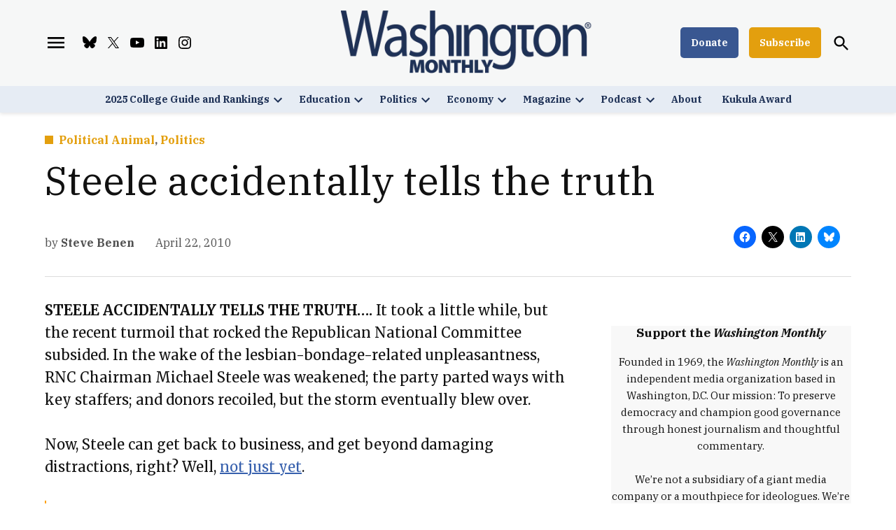

--- FILE ---
content_type: text/html; charset=UTF-8
request_url: https://washingtonmonthly.com/2010/04/22/steele-accidentally-tells-the-truth/
body_size: 37983
content:
<!doctype html>
<html lang="en-US">
<head>
	<meta charset="UTF-8" />
	<meta name="viewport" content="width=device-width, initial-scale=1" />
	<link rel="profile" href="https://gmpg.org/xfn/11" />
	<meta name='robots' content='index, follow, max-image-preview:large, max-snippet:-1, max-video-preview:-1' />
		<script async src="https://securepubads.g.doubleclick.net/tag/js/gpt.js" type="pmdelayedscript" data-cfasync="false" data-no-optimize="1" data-no-defer="1" data-no-minify="1"></script>
		<script>
			window.googletag = window.googletag || { cmd: [] };
		</script>
		<link rel='preconnect' href='https://i0.wp.com' >

	<!-- This site is optimized with the Yoast SEO Premium plugin v26.8 (Yoast SEO v26.8) - https://yoast.com/product/yoast-seo-premium-wordpress/ -->
	<title>Steele accidentally tells the truth | Washington Monthly</title><link rel="preload" href="https://i0.wp.com/washingtonmonthly.com/wp-content/uploads/2021/10/logo-blue-sm.png?fit=798%2C200&amp;quality=80&amp;ssl=1" as="image" imagesrcset="https://i0.wp.com/washingtonmonthly.com/wp-content/uploads/2021/10/logo-blue-sm.png?w=798&amp;quality=80&amp;ssl=1 798w, https://i0.wp.com/washingtonmonthly.com/wp-content/uploads/2021/10/logo-blue-sm.png?resize=300%2C75&amp;quality=80&amp;ssl=1 300w, https://i0.wp.com/washingtonmonthly.com/wp-content/uploads/2021/10/logo-blue-sm.png?resize=400%2C100&amp;quality=80&amp;ssl=1 400w, https://i0.wp.com/washingtonmonthly.com/wp-content/uploads/2021/10/logo-blue-sm.png?resize=706%2C177&amp;quality=80&amp;ssl=1 706w, https://i0.wp.com/washingtonmonthly.com/wp-content/uploads/2021/10/logo-blue-sm.png?fit=798%2C200&amp;quality=80&amp;ssl=1&amp;w=370 370w" imagesizes="(max-width: 798px) 100vw, 798px" fetchpriority="high"><link rel="preload" href="https://i0.wp.com/washingtonmonthly.com/wp-content/uploads/2026/01/LOWMAN-scaled.jpg?resize=1200%2C900&amp;quality=89&amp;ssl=1" as="image" imagesrcset="https://i0.wp.com/washingtonmonthly.com/wp-content/uploads/2026/01/LOWMAN-scaled.jpg?resize=1200%2C900&amp;quality=89&amp;ssl=1 1200w, https://i0.wp.com/washingtonmonthly.com/wp-content/uploads/2026/01/LOWMAN-scaled.jpg?resize=800%2C600&amp;quality=89&amp;ssl=1 800w, https://i0.wp.com/washingtonmonthly.com/wp-content/uploads/2026/01/LOWMAN-scaled.jpg?resize=600%2C450&amp;quality=89&amp;ssl=1 600w, https://i0.wp.com/washingtonmonthly.com/wp-content/uploads/2026/01/LOWMAN-scaled.jpg?resize=400%2C300&amp;quality=89&amp;ssl=1 400w, https://i0.wp.com/washingtonmonthly.com/wp-content/uploads/2026/01/LOWMAN-scaled.jpg?resize=200%2C150&amp;quality=89&amp;ssl=1 200w, https://i0.wp.com/washingtonmonthly.com/wp-content/uploads/2026/01/LOWMAN-scaled.jpg?zoom=2&amp;resize=1200%2C900&amp;quality=89&amp;ssl=1 2400w, https://i0.wp.com/washingtonmonthly.com/wp-content/uploads/2026/01/LOWMAN-scaled.jpg?resize=1200%2C900&amp;quality=89&amp;ssl=1&amp;w=370 370w" imagesizes="(min-width: 782px) 600px, (min-width: 600px) 42.5vw, 90vw" fetchpriority="high"><style id="perfmatters-used-css">#page{overflow:initial !important;}@font-face{font-display:block;font-family:TablePress;font-style:normal;font-weight:400;src:url("[data-uri]") format("woff2"),url("https://washingtonmonthly.com/wp-content/plugins/tablepress/css/build/tablepress.woff") format("woff");}</style>
	<link rel="canonical" href="https://washingtonmonthly.com/2010/04/22/steele-accidentally-tells-the-truth/" />
	<meta property="og:locale" content="en_US" />
	<meta property="og:type" content="article" />
	<meta property="og:title" content="Steele accidentally tells the truth" />
	<meta property="og:description" content="STEELE ACCIDENTALLY TELLS THE TRUTH…. It took a little while, but the recent turmoil that rocked the Republican National Committee subsided. In the wake of the lesbian-bondage-related unpleasantness, RNC Chairman Michael Steele was weakened; the party parted ways with key staffers; and donors recoiled, but the storm eventually blew over. Now, Steele can get back [&hellip;]" />
	<meta property="og:url" content="https://washingtonmonthly.com/2010/04/22/steele-accidentally-tells-the-truth/" />
	<meta property="og:site_name" content="Washington Monthly" />
	<meta property="article:publisher" content="https://www.facebook.com/WashingtonMonthly/" />
	<meta property="article:published_time" content="2010-04-22T08:30:45+00:00" />
	<meta property="article:modified_time" content="2022-01-09T07:51:38+00:00" />
	<meta property="og:image" content="https://i0.wp.com/washingtonmonthly.com/wp-content/uploads/2021/10/logo-blue-sm.png?fit=798%2C200&quality=80&ssl=1" />
	<meta property="og:image:width" content="798" />
	<meta property="og:image:height" content="200" />
	<meta property="og:image:type" content="image/png" />
	<meta name="author" content="Steve Benen" />
	<meta name="twitter:card" content="summary_large_image" />
	<meta name="twitter:creator" content="@monthly" />
	<meta name="twitter:site" content="@monthly" />
	<meta name="twitter:label1" content="Written by" />
	<meta name="twitter:data1" content="Steve Benen" />
	<meta name="twitter:label2" content="Est. reading time" />
	<meta name="twitter:data2" content="2 minutes" />
	<script type="application/ld+json" class="yoast-schema-graph">{"@context":"https://schema.org","@graph":[{"@type":"Article","@id":"https://washingtonmonthly.com/2010/04/22/steele-accidentally-tells-the-truth/#article","isPartOf":{"@id":"https://washingtonmonthly.com/2010/04/22/steele-accidentally-tells-the-truth/"},"author":[{"@id":"https://washingtonmonthly.com/#/schema/person/image/4c7a2a6d0a2fb9735fc6301e571809f7"}],"headline":"Steele accidentally tells the truth","datePublished":"2010-04-22T08:30:45+00:00","dateModified":"2022-01-09T07:51:38+00:00","mainEntityOfPage":{"@id":"https://washingtonmonthly.com/2010/04/22/steele-accidentally-tells-the-truth/"},"wordCount":375,"commentCount":0,"publisher":{"@id":"https://washingtonmonthly.com/#organization"},"articleSection":["Political Animal","Politics"],"inLanguage":"en-US","potentialAction":[{"@type":"CommentAction","name":"Comment","target":["https://washingtonmonthly.com/2010/04/22/steele-accidentally-tells-the-truth/#respond"]}],"copyrightYear":"2010","copyrightHolder":{"@id":"https://washingtonmonthly.com/#organization"}},{"@type":"WebPage","@id":"https://washingtonmonthly.com/2010/04/22/steele-accidentally-tells-the-truth/","url":"https://washingtonmonthly.com/2010/04/22/steele-accidentally-tells-the-truth/","name":"Steele accidentally tells the truth | Washington Monthly","isPartOf":{"@id":"https://washingtonmonthly.com/#website"},"datePublished":"2010-04-22T08:30:45+00:00","dateModified":"2022-01-09T07:51:38+00:00","breadcrumb":{"@id":"https://washingtonmonthly.com/2010/04/22/steele-accidentally-tells-the-truth/#breadcrumb"},"inLanguage":"en-US","potentialAction":{"@type":"ListenAction","target":"https://washingtonmonthly.com/2010/04/22/steele-accidentally-tells-the-truth/#podcast_player_36792","object":{"@id":"https://washingtonmonthly.com/2010/04/22/steele-accidentally-tells-the-truth/#/schema/podcast"}},"mainEntityOfPage":"https://washingtonmonthly.com/2010/04/22/steele-accidentally-tells-the-truth/#/schema/podcast"},{"@type":"BreadcrumbList","@id":"https://washingtonmonthly.com/2010/04/22/steele-accidentally-tells-the-truth/#breadcrumb","itemListElement":[{"@type":"ListItem","position":1,"name":"Home","item":"https://washingtonmonthly.com/"},{"@type":"ListItem","position":2,"name":"Steele accidentally tells the truth"}]},{"@type":"WebSite","@id":"https://washingtonmonthly.com/#website","url":"https://washingtonmonthly.com/","name":"Washington Monthly","description":"","publisher":{"@id":"https://washingtonmonthly.com/#organization"},"potentialAction":[{"@type":"SearchAction","target":{"@type":"EntryPoint","urlTemplate":"https://washingtonmonthly.com/?s={search_term_string}"},"query-input":{"@type":"PropertyValueSpecification","valueRequired":true,"valueName":"search_term_string"}}],"inLanguage":"en-US"},{"@type":["Organization","Place"],"@id":"https://washingtonmonthly.com/#organization","name":"The Washington Monthly","url":"https://washingtonmonthly.com/","logo":{"@id":"https://washingtonmonthly.com/2010/04/22/steele-accidentally-tells-the-truth/#local-main-organization-logo"},"image":{"@id":"https://washingtonmonthly.com/2010/04/22/steele-accidentally-tells-the-truth/#local-main-organization-logo"},"sameAs":["https://www.facebook.com/WashingtonMonthly/","https://x.com/monthly","https://bsky.app/profile/washingtonmonthly.bsky.social"],"telephone":[],"openingHoursSpecification":[{"@type":"OpeningHoursSpecification","dayOfWeek":["Monday","Tuesday","Wednesday","Thursday","Friday","Saturday","Sunday"],"opens":"09:00","closes":"17:00"}]},{"@type":"ImageObject","inLanguage":"en-US","@id":"https://washingtonmonthly.com/2010/04/22/steele-accidentally-tells-the-truth/#local-main-organization-logo","url":"https://i0.wp.com/washingtonmonthly.com/wp-content/uploads/2021/10/logo-blue-sm.png?fit=798%2C200&quality=80&ssl=1","contentUrl":"https://i0.wp.com/washingtonmonthly.com/wp-content/uploads/2021/10/logo-blue-sm.png?fit=798%2C200&quality=80&ssl=1","width":798,"height":200,"caption":"The Washington Monthly"},{"@type":"Person","@id":"https://washingtonmonthly.com/#/schema/person/image/4c7a2a6d0a2fb9735fc6301e571809f7","name":"Steve Benen","description":"Follow Steve on Twitter @stevebenen. Steve Benen is a producer at MSNBC's The Rachel Maddow Show. He was the principal contributor to the Washington Monthly's Political Animal blog from August 2008 until January 2012.","url":"https://washingtonmonthly.com/author/steve-benen/"}]}</script>
	<!-- / Yoast SEO Premium plugin. -->


<link rel='dns-prefetch' href='//stats.wp.com' />
<link rel='dns-prefetch' href='//cdn.parsely.com' />
<link rel='dns-prefetch' href='//www.googletagmanager.com' />

<link rel='dns-prefetch' href='//v0.wordpress.com' />
<link rel='dns-prefetch' href='//pagead2.googlesyndication.com' />
<link rel='preconnect' href='//i0.wp.com' />
<link rel='preconnect' href='//c0.wp.com' />
<link rel="alternate" type="application/rss+xml" title="Washington Monthly &raquo; Feed" href="https://washingtonmonthly.com/feed/" />
<link rel="alternate" type="application/rss+xml" title="Washington Monthly &raquo; Comments Feed" href="https://washingtonmonthly.com/comments/feed/" />
<link rel="alternate" title="oEmbed (JSON)" type="application/json+oembed" href="https://washingtonmonthly.com/wp-json/oembed/1.0/embed?url=https%3A%2F%2Fwashingtonmonthly.com%2F2010%2F04%2F22%2Fsteele-accidentally-tells-the-truth%2F" />
<link rel="alternate" title="oEmbed (XML)" type="text/xml+oembed" href="https://washingtonmonthly.com/wp-json/oembed/1.0/embed?url=https%3A%2F%2Fwashingtonmonthly.com%2F2010%2F04%2F22%2Fsteele-accidentally-tells-the-truth%2F&#038;format=xml" />
<style id='wp-img-auto-sizes-contain-inline-css'>img:is([sizes=auto i],[sizes^="auto," i]){contain-intrinsic-size:3000px 1500px}</style>
<link rel="stylesheet" id="jetpack_related-posts-css" media="all" data-pmdelayedstyle="https://washingtonmonthly.com/wp-content/plugins/jetpack/modules/related-posts/related-posts.css?ver=20240116">
<style id='wp-block-library-inline-css'>:root{--wp-block-synced-color:#7a00df;--wp-block-synced-color--rgb:122,0,223;--wp-bound-block-color:var(--wp-block-synced-color);--wp-editor-canvas-background:#ddd;--wp-admin-theme-color:#007cba;--wp-admin-theme-color--rgb:0,124,186;--wp-admin-theme-color-darker-10:#006ba1;--wp-admin-theme-color-darker-10--rgb:0,107,160.5;--wp-admin-theme-color-darker-20:#005a87;--wp-admin-theme-color-darker-20--rgb:0,90,135;--wp-admin-border-width-focus:2px}@media (min-resolution:192dpi){:root{--wp-admin-border-width-focus:1.5px}}.wp-element-button{cursor:pointer}:root .has-very-light-gray-background-color{background-color:#eee}:root .has-very-dark-gray-background-color{background-color:#313131}:root .has-very-light-gray-color{color:#eee}:root .has-very-dark-gray-color{color:#313131}:root .has-vivid-green-cyan-to-vivid-cyan-blue-gradient-background{background:linear-gradient(135deg,#00d084,#0693e3)}:root .has-purple-crush-gradient-background{background:linear-gradient(135deg,#34e2e4,#4721fb 50%,#ab1dfe)}:root .has-hazy-dawn-gradient-background{background:linear-gradient(135deg,#faaca8,#dad0ec)}:root .has-subdued-olive-gradient-background{background:linear-gradient(135deg,#fafae1,#67a671)}:root .has-atomic-cream-gradient-background{background:linear-gradient(135deg,#fdd79a,#004a59)}:root .has-nightshade-gradient-background{background:linear-gradient(135deg,#330968,#31cdcf)}:root .has-midnight-gradient-background{background:linear-gradient(135deg,#020381,#2874fc)}:root{--wp--preset--font-size--normal:16px;--wp--preset--font-size--huge:42px}.has-regular-font-size{font-size:1em}.has-larger-font-size{font-size:2.625em}.has-normal-font-size{font-size:var(--wp--preset--font-size--normal)}.has-huge-font-size{font-size:var(--wp--preset--font-size--huge)}.has-text-align-center{text-align:center}.has-text-align-left{text-align:left}.has-text-align-right{text-align:right}.has-fit-text{white-space:nowrap!important}#end-resizable-editor-section{display:none}.aligncenter{clear:both}.items-justified-left{justify-content:flex-start}.items-justified-center{justify-content:center}.items-justified-right{justify-content:flex-end}.items-justified-space-between{justify-content:space-between}.screen-reader-text{border:0;clip-path:inset(50%);height:1px;margin:-1px;overflow:hidden;padding:0;position:absolute;width:1px;word-wrap:normal!important}.screen-reader-text:focus{background-color:#ddd;clip-path:none;color:#444;display:block;font-size:1em;height:auto;left:5px;line-height:normal;padding:15px 23px 14px;text-decoration:none;top:5px;width:auto;z-index:100000}html :where(.has-border-color){border-style:solid}html :where([style*=border-top-color]){border-top-style:solid}html :where([style*=border-right-color]){border-right-style:solid}html :where([style*=border-bottom-color]){border-bottom-style:solid}html :where([style*=border-left-color]){border-left-style:solid}html :where([style*=border-width]){border-style:solid}html :where([style*=border-top-width]){border-top-style:solid}html :where([style*=border-right-width]){border-right-style:solid}html :where([style*=border-bottom-width]){border-bottom-style:solid}html :where([style*=border-left-width]){border-left-style:solid}html :where(img[class*=wp-image-]){height:auto;max-width:100%}:where(figure){margin:0 0 1em}html :where(.is-position-sticky){--wp-admin--admin-bar--position-offset:var(--wp-admin--admin-bar--height,0px)}@media screen and (max-width:600px){html :where(.is-position-sticky){--wp-admin--admin-bar--position-offset:0px}}</style><style id='wp-block-image-inline-css'>.wp-block-image>a,.wp-block-image>figure>a{display:inline-block}.wp-block-image img{box-sizing:border-box;height:auto;max-width:100%;vertical-align:bottom}@media not (prefers-reduced-motion){.wp-block-image img.hide{visibility:hidden}.wp-block-image img.show{animation:show-content-image .4s}}.wp-block-image[style*=border-radius] img,.wp-block-image[style*=border-radius]>a{border-radius:inherit}.wp-block-image.has-custom-border img{box-sizing:border-box}.wp-block-image.aligncenter{text-align:center}.wp-block-image.alignfull>a,.wp-block-image.alignwide>a{width:100%}.wp-block-image.alignfull img,.wp-block-image.alignwide img{height:auto;width:100%}.wp-block-image .aligncenter,.wp-block-image .alignleft,.wp-block-image .alignright,.wp-block-image.aligncenter,.wp-block-image.alignleft,.wp-block-image.alignright{display:table}.wp-block-image .aligncenter>figcaption,.wp-block-image .alignleft>figcaption,.wp-block-image .alignright>figcaption,.wp-block-image.aligncenter>figcaption,.wp-block-image.alignleft>figcaption,.wp-block-image.alignright>figcaption{caption-side:bottom;display:table-caption}.wp-block-image .alignleft{float:left;margin:.5em 1em .5em 0}.wp-block-image .alignright{float:right;margin:.5em 0 .5em 1em}.wp-block-image .aligncenter{margin-left:auto;margin-right:auto}.wp-block-image :where(figcaption){margin-bottom:1em;margin-top:.5em}.wp-block-image.is-style-circle-mask img{border-radius:9999px}@supports ((-webkit-mask-image:none) or (mask-image:none)) or (-webkit-mask-image:none){.wp-block-image.is-style-circle-mask img{border-radius:0;-webkit-mask-image:url('data:image/svg+xml;utf8,<svg viewBox="0 0 100 100" xmlns="http://www.w3.org/2000/svg"><circle cx="50" cy="50" r="50"/></svg>');mask-image:url('data:image/svg+xml;utf8,<svg viewBox="0 0 100 100" xmlns="http://www.w3.org/2000/svg"><circle cx="50" cy="50" r="50"/></svg>');mask-mode:alpha;-webkit-mask-position:center;mask-position:center;-webkit-mask-repeat:no-repeat;mask-repeat:no-repeat;-webkit-mask-size:contain;mask-size:contain}}:root :where(.wp-block-image.is-style-rounded img,.wp-block-image .is-style-rounded img){border-radius:9999px}.wp-block-image figure{margin:0}.wp-lightbox-container{display:flex;flex-direction:column;position:relative}.wp-lightbox-container img{cursor:zoom-in}.wp-lightbox-container img:hover+button{opacity:1}.wp-lightbox-container button{align-items:center;backdrop-filter:blur(16px) saturate(180%);background-color:#5a5a5a40;border:none;border-radius:4px;cursor:zoom-in;display:flex;height:20px;justify-content:center;opacity:0;padding:0;position:absolute;right:16px;text-align:center;top:16px;width:20px;z-index:100}@media not (prefers-reduced-motion){.wp-lightbox-container button{transition:opacity .2s ease}}.wp-lightbox-container button:focus-visible{outline:3px auto #5a5a5a40;outline:3px auto -webkit-focus-ring-color;outline-offset:3px}.wp-lightbox-container button:hover{cursor:pointer;opacity:1}.wp-lightbox-container button:focus{opacity:1}.wp-lightbox-container button:focus,.wp-lightbox-container button:hover,.wp-lightbox-container button:not(:hover):not(:active):not(.has-background){background-color:#5a5a5a40;border:none}.wp-lightbox-overlay{box-sizing:border-box;cursor:zoom-out;height:100vh;left:0;overflow:hidden;position:fixed;top:0;visibility:hidden;width:100%;z-index:100000}.wp-lightbox-overlay .close-button{align-items:center;cursor:pointer;display:flex;justify-content:center;min-height:40px;min-width:40px;padding:0;position:absolute;right:calc(env(safe-area-inset-right) + 16px);top:calc(env(safe-area-inset-top) + 16px);z-index:5000000}.wp-lightbox-overlay .close-button:focus,.wp-lightbox-overlay .close-button:hover,.wp-lightbox-overlay .close-button:not(:hover):not(:active):not(.has-background){background:none;border:none}.wp-lightbox-overlay .lightbox-image-container{height:var(--wp--lightbox-container-height);left:50%;overflow:hidden;position:absolute;top:50%;transform:translate(-50%,-50%);transform-origin:top left;width:var(--wp--lightbox-container-width);z-index:9999999999}.wp-lightbox-overlay .wp-block-image{align-items:center;box-sizing:border-box;display:flex;height:100%;justify-content:center;margin:0;position:relative;transform-origin:0 0;width:100%;z-index:3000000}.wp-lightbox-overlay .wp-block-image img{height:var(--wp--lightbox-image-height);min-height:var(--wp--lightbox-image-height);min-width:var(--wp--lightbox-image-width);width:var(--wp--lightbox-image-width)}.wp-lightbox-overlay .wp-block-image figcaption{display:none}.wp-lightbox-overlay button{background:none;border:none}.wp-lightbox-overlay .scrim{background-color:#fff;height:100%;opacity:.9;position:absolute;width:100%;z-index:2000000}.wp-lightbox-overlay.active{visibility:visible}@media not (prefers-reduced-motion){.wp-lightbox-overlay.active{animation:turn-on-visibility .25s both}.wp-lightbox-overlay.active img{animation:turn-on-visibility .35s both}.wp-lightbox-overlay.show-closing-animation:not(.active){animation:turn-off-visibility .35s both}.wp-lightbox-overlay.show-closing-animation:not(.active) img{animation:turn-off-visibility .25s both}.wp-lightbox-overlay.zoom.active{animation:none;opacity:1;visibility:visible}.wp-lightbox-overlay.zoom.active .lightbox-image-container{animation:lightbox-zoom-in .4s}.wp-lightbox-overlay.zoom.active .lightbox-image-container img{animation:none}.wp-lightbox-overlay.zoom.active .scrim{animation:turn-on-visibility .4s forwards}.wp-lightbox-overlay.zoom.show-closing-animation:not(.active){animation:none}.wp-lightbox-overlay.zoom.show-closing-animation:not(.active) .lightbox-image-container{animation:lightbox-zoom-out .4s}.wp-lightbox-overlay.zoom.show-closing-animation:not(.active) .lightbox-image-container img{animation:none}.wp-lightbox-overlay.zoom.show-closing-animation:not(.active) .scrim{animation:turn-off-visibility .4s forwards}}@keyframes show-content-image{0%{visibility:hidden}99%{visibility:hidden}to{visibility:visible}}@keyframes turn-on-visibility{0%{opacity:0}to{opacity:1}}@keyframes turn-off-visibility{0%{opacity:1;visibility:visible}99%{opacity:0;visibility:visible}to{opacity:0;visibility:hidden}}@keyframes lightbox-zoom-in{0%{transform:translate(calc((-100vw + var(--wp--lightbox-scrollbar-width))/2 + var(--wp--lightbox-initial-left-position)),calc(-50vh + var(--wp--lightbox-initial-top-position))) scale(var(--wp--lightbox-scale))}to{transform:translate(-50%,-50%) scale(1)}}@keyframes lightbox-zoom-out{0%{transform:translate(-50%,-50%) scale(1);visibility:visible}99%{visibility:visible}to{transform:translate(calc((-100vw + var(--wp--lightbox-scrollbar-width))/2 + var(--wp--lightbox-initial-left-position)),calc(-50vh + var(--wp--lightbox-initial-top-position))) scale(var(--wp--lightbox-scale));visibility:hidden}}</style>
<style id='wp-block-image-theme-inline-css'>:root :where(.wp-block-image figcaption){color:#555;font-size:13px;text-align:center}.is-dark-theme :root :where(.wp-block-image figcaption){color:#ffffffa6}.wp-block-image{margin:0 0 1em}</style>
<style id='wp-block-group-inline-css'>.wp-block-group{box-sizing:border-box}:where(.wp-block-group.wp-block-group-is-layout-constrained){position:relative}</style>
<style id='wp-block-group-theme-inline-css'>:where(.wp-block-group.has-background){padding:1.25em 2.375em}</style>
<link rel="stylesheet" id="ultimate_blocks-cgb-style-css-css" media="all" data-pmdelayedstyle="https://washingtonmonthly.com/wp-content/plugins/ultimate-blocks/dist/blocks.style.build.css?ver=3.4.9">
<style id='global-styles-inline-css'>:root{--wp--preset--aspect-ratio--square: 1;--wp--preset--aspect-ratio--4-3: 4/3;--wp--preset--aspect-ratio--3-4: 3/4;--wp--preset--aspect-ratio--3-2: 3/2;--wp--preset--aspect-ratio--2-3: 2/3;--wp--preset--aspect-ratio--16-9: 16/9;--wp--preset--aspect-ratio--9-16: 9/16;--wp--preset--color--black: #000000;--wp--preset--color--cyan-bluish-gray: #abb8c3;--wp--preset--color--white: #FFFFFF;--wp--preset--color--pale-pink: #f78da7;--wp--preset--color--vivid-red: #cf2e2e;--wp--preset--color--luminous-vivid-orange: #ff6900;--wp--preset--color--luminous-vivid-amber: #fcb900;--wp--preset--color--light-green-cyan: #7bdcb5;--wp--preset--color--vivid-green-cyan: #00d084;--wp--preset--color--pale-cyan-blue: #8ed1fc;--wp--preset--color--vivid-cyan-blue: #0693e3;--wp--preset--color--vivid-purple: #9b51e0;--wp--preset--color--primary: #193889;--wp--preset--color--primary-variation: #001061;--wp--preset--color--secondary: #ffa100;--wp--preset--color--secondary-variation: #d77900;--wp--preset--color--dark-gray: #111111;--wp--preset--color--medium-gray: #767676;--wp--preset--color--light-gray: #EEEEEE;--wp--preset--gradient--vivid-cyan-blue-to-vivid-purple: linear-gradient(135deg,rgb(6,147,227) 0%,rgb(155,81,224) 100%);--wp--preset--gradient--light-green-cyan-to-vivid-green-cyan: linear-gradient(135deg,rgb(122,220,180) 0%,rgb(0,208,130) 100%);--wp--preset--gradient--luminous-vivid-amber-to-luminous-vivid-orange: linear-gradient(135deg,rgb(252,185,0) 0%,rgb(255,105,0) 100%);--wp--preset--gradient--luminous-vivid-orange-to-vivid-red: linear-gradient(135deg,rgb(255,105,0) 0%,rgb(207,46,46) 100%);--wp--preset--gradient--very-light-gray-to-cyan-bluish-gray: linear-gradient(135deg,rgb(238,238,238) 0%,rgb(169,184,195) 100%);--wp--preset--gradient--cool-to-warm-spectrum: linear-gradient(135deg,rgb(74,234,220) 0%,rgb(151,120,209) 20%,rgb(207,42,186) 40%,rgb(238,44,130) 60%,rgb(251,105,98) 80%,rgb(254,248,76) 100%);--wp--preset--gradient--blush-light-purple: linear-gradient(135deg,rgb(255,206,236) 0%,rgb(152,150,240) 100%);--wp--preset--gradient--blush-bordeaux: linear-gradient(135deg,rgb(254,205,165) 0%,rgb(254,45,45) 50%,rgb(107,0,62) 100%);--wp--preset--gradient--luminous-dusk: linear-gradient(135deg,rgb(255,203,112) 0%,rgb(199,81,192) 50%,rgb(65,88,208) 100%);--wp--preset--gradient--pale-ocean: linear-gradient(135deg,rgb(255,245,203) 0%,rgb(182,227,212) 50%,rgb(51,167,181) 100%);--wp--preset--gradient--electric-grass: linear-gradient(135deg,rgb(202,248,128) 0%,rgb(113,206,126) 100%);--wp--preset--gradient--midnight: linear-gradient(135deg,rgb(2,3,129) 0%,rgb(40,116,252) 100%);--wp--preset--gradient--grad-1: linear-gradient( 135deg,rgb( 25,56,137) 0%,rgb( 0,16,97) 100% );--wp--preset--gradient--grad-2: linear-gradient( 135deg,rgb( 255,161,0) 0%,rgb( 215,121,0) 100% );--wp--preset--gradient--grad-3: linear-gradient( 135deg,rgb( 17,17,17 ) 0%,rgb( 85,85,85 ) 100% );--wp--preset--gradient--grad-4: linear-gradient( 135deg,rgb( 68,68,68 ) 0%,rgb( 136,136,136 ) 100% );--wp--preset--gradient--grad-5: linear-gradient( 135deg,rgb( 119,119,119 ) 0%,rgb( 221,221,221 ) 100% );--wp--preset--gradient--grad-6: linear-gradient( 135deg,rgb( 221,221,221 ) 0%,rgb( 255,255,255 ) 100% );--wp--preset--font-size--small: 16px;--wp--preset--font-size--medium: 20px;--wp--preset--font-size--large: 36px;--wp--preset--font-size--x-large: 42px;--wp--preset--font-size--normal: 20px;--wp--preset--font-size--huge: 44px;--wp--preset--spacing--20: 0.44rem;--wp--preset--spacing--30: 0.67rem;--wp--preset--spacing--40: 1rem;--wp--preset--spacing--50: 1.5rem;--wp--preset--spacing--60: 2.25rem;--wp--preset--spacing--70: 3.38rem;--wp--preset--spacing--80: 5.06rem;--wp--preset--shadow--natural: 6px 6px 9px rgba(0,0,0,0.2);--wp--preset--shadow--deep: 12px 12px 50px rgba(0,0,0,0.4);--wp--preset--shadow--sharp: 6px 6px 0px rgba(0,0,0,0.2);--wp--preset--shadow--outlined: 6px 6px 0px -3px rgb(255,255,255),6px 6px rgb(0,0,0);--wp--preset--shadow--crisp: 6px 6px 0px rgb(0,0,0);}:where(.is-layout-flex){gap: 0.5em;}:where(.is-layout-grid){gap: 0.5em;}body .is-layout-flex{display: flex;}.is-layout-flex{flex-wrap: wrap;align-items: center;}.is-layout-flex > :is(*,div){margin: 0;}body .is-layout-grid{display: grid;}.is-layout-grid > :is(*,div){margin: 0;}:where(.wp-block-columns.is-layout-flex){gap: 2em;}:where(.wp-block-columns.is-layout-grid){gap: 2em;}:where(.wp-block-post-template.is-layout-flex){gap: 1.25em;}:where(.wp-block-post-template.is-layout-grid){gap: 1.25em;}.has-black-color{color: var(--wp--preset--color--black) !important;}.has-cyan-bluish-gray-color{color: var(--wp--preset--color--cyan-bluish-gray) !important;}.has-white-color{color: var(--wp--preset--color--white) !important;}.has-pale-pink-color{color: var(--wp--preset--color--pale-pink) !important;}.has-vivid-red-color{color: var(--wp--preset--color--vivid-red) !important;}.has-luminous-vivid-orange-color{color: var(--wp--preset--color--luminous-vivid-orange) !important;}.has-luminous-vivid-amber-color{color: var(--wp--preset--color--luminous-vivid-amber) !important;}.has-light-green-cyan-color{color: var(--wp--preset--color--light-green-cyan) !important;}.has-vivid-green-cyan-color{color: var(--wp--preset--color--vivid-green-cyan) !important;}.has-pale-cyan-blue-color{color: var(--wp--preset--color--pale-cyan-blue) !important;}.has-vivid-cyan-blue-color{color: var(--wp--preset--color--vivid-cyan-blue) !important;}.has-vivid-purple-color{color: var(--wp--preset--color--vivid-purple) !important;}.has-black-background-color{background-color: var(--wp--preset--color--black) !important;}.has-cyan-bluish-gray-background-color{background-color: var(--wp--preset--color--cyan-bluish-gray) !important;}.has-white-background-color{background-color: var(--wp--preset--color--white) !important;}.has-pale-pink-background-color{background-color: var(--wp--preset--color--pale-pink) !important;}.has-vivid-red-background-color{background-color: var(--wp--preset--color--vivid-red) !important;}.has-luminous-vivid-orange-background-color{background-color: var(--wp--preset--color--luminous-vivid-orange) !important;}.has-luminous-vivid-amber-background-color{background-color: var(--wp--preset--color--luminous-vivid-amber) !important;}.has-light-green-cyan-background-color{background-color: var(--wp--preset--color--light-green-cyan) !important;}.has-vivid-green-cyan-background-color{background-color: var(--wp--preset--color--vivid-green-cyan) !important;}.has-pale-cyan-blue-background-color{background-color: var(--wp--preset--color--pale-cyan-blue) !important;}.has-vivid-cyan-blue-background-color{background-color: var(--wp--preset--color--vivid-cyan-blue) !important;}.has-vivid-purple-background-color{background-color: var(--wp--preset--color--vivid-purple) !important;}.has-black-border-color{border-color: var(--wp--preset--color--black) !important;}.has-cyan-bluish-gray-border-color{border-color: var(--wp--preset--color--cyan-bluish-gray) !important;}.has-white-border-color{border-color: var(--wp--preset--color--white) !important;}.has-pale-pink-border-color{border-color: var(--wp--preset--color--pale-pink) !important;}.has-vivid-red-border-color{border-color: var(--wp--preset--color--vivid-red) !important;}.has-luminous-vivid-orange-border-color{border-color: var(--wp--preset--color--luminous-vivid-orange) !important;}.has-luminous-vivid-amber-border-color{border-color: var(--wp--preset--color--luminous-vivid-amber) !important;}.has-light-green-cyan-border-color{border-color: var(--wp--preset--color--light-green-cyan) !important;}.has-vivid-green-cyan-border-color{border-color: var(--wp--preset--color--vivid-green-cyan) !important;}.has-pale-cyan-blue-border-color{border-color: var(--wp--preset--color--pale-cyan-blue) !important;}.has-vivid-cyan-blue-border-color{border-color: var(--wp--preset--color--vivid-cyan-blue) !important;}.has-vivid-purple-border-color{border-color: var(--wp--preset--color--vivid-purple) !important;}.has-vivid-cyan-blue-to-vivid-purple-gradient-background{background: var(--wp--preset--gradient--vivid-cyan-blue-to-vivid-purple) !important;}.has-light-green-cyan-to-vivid-green-cyan-gradient-background{background: var(--wp--preset--gradient--light-green-cyan-to-vivid-green-cyan) !important;}.has-luminous-vivid-amber-to-luminous-vivid-orange-gradient-background{background: var(--wp--preset--gradient--luminous-vivid-amber-to-luminous-vivid-orange) !important;}.has-luminous-vivid-orange-to-vivid-red-gradient-background{background: var(--wp--preset--gradient--luminous-vivid-orange-to-vivid-red) !important;}.has-very-light-gray-to-cyan-bluish-gray-gradient-background{background: var(--wp--preset--gradient--very-light-gray-to-cyan-bluish-gray) !important;}.has-cool-to-warm-spectrum-gradient-background{background: var(--wp--preset--gradient--cool-to-warm-spectrum) !important;}.has-blush-light-purple-gradient-background{background: var(--wp--preset--gradient--blush-light-purple) !important;}.has-blush-bordeaux-gradient-background{background: var(--wp--preset--gradient--blush-bordeaux) !important;}.has-luminous-dusk-gradient-background{background: var(--wp--preset--gradient--luminous-dusk) !important;}.has-pale-ocean-gradient-background{background: var(--wp--preset--gradient--pale-ocean) !important;}.has-electric-grass-gradient-background{background: var(--wp--preset--gradient--electric-grass) !important;}.has-midnight-gradient-background{background: var(--wp--preset--gradient--midnight) !important;}.has-small-font-size{font-size: var(--wp--preset--font-size--small) !important;}.has-medium-font-size{font-size: var(--wp--preset--font-size--medium) !important;}.has-large-font-size{font-size: var(--wp--preset--font-size--large) !important;}.has-x-large-font-size{font-size: var(--wp--preset--font-size--x-large) !important;}</style>

<style id='classic-theme-styles-inline-css'>.wp-block-button__link{color:#fff;background-color:#32373c;border-radius:9999px;box-shadow:none;text-decoration:none;padding:calc(.667em + 2px) calc(1.333em + 2px);font-size:1.125em}.wp-block-file__button{background:#32373c;color:#fff;text-decoration:none}</style>
<link rel="stylesheet" id="newspack-ads-media-kit-frontend-css" media="all" data-pmdelayedstyle="https://washingtonmonthly.com/wp-content/plugins/newspack-ads/dist/media-kit-frontend.css?ver=1768843529">
<link rel="stylesheet" id="newspack-ads-frontend-css" media="all" data-pmdelayedstyle="https://washingtonmonthly.com/wp-content/plugins/newspack-ads/includes/../dist/frontend.css?ver=33bf52d469a9bc142086">
<link rel='stylesheet' id='newspack-blocks-block-styles-stylesheet-css' href='https://washingtonmonthly.com/wp-content/plugins/newspack-blocks/dist/block_styles.css?ver=4.23.0' media='all' />
<link rel="stylesheet" id="foundation-events-styles-css" media="all" data-pmdelayedstyle="https://washingtonmonthly.com/wp-content/plugins/newspack-manager/includes/foundation/events/styles.css?ver=1768843557">
<link rel="stylesheet" id="foundation-locations-styles-css" media="all" data-pmdelayedstyle="https://washingtonmonthly.com/wp-content/plugins/newspack-manager/includes/foundation/locations/styles.css?ver=1768843557">
<link rel="stylesheet" id="foundation-movies-styles-css" media="all" data-pmdelayedstyle="https://washingtonmonthly.com/wp-content/plugins/newspack-manager/includes/foundation/movies/styles.css?ver=1768843557">
<link rel='stylesheet' id='newspack-newsletters-subscriptions-css' href='https://washingtonmonthly.com/wp-content/plugins/newspack-newsletters/includes/../dist/subscriptions.css?ver=1768843526' media='all' />
<link rel='stylesheet' id='wp-components-css' href='https://c0.wp.com/c/6.9/wp-includes/css/dist/components/style.min.css' media='all' />
<link rel='stylesheet' id='newspack-commons-css' href='https://washingtonmonthly.com/wp-content/plugins/newspack-plugin/dist/commons.css?ver=6.29.1' media='all' />
<link rel='stylesheet' id='newspack-reader-auth-css' href='https://washingtonmonthly.com/wp-content/plugins/newspack-plugin/dist/reader-auth.css?ver=6.29.1' media='all' />
<link rel='stylesheet' id='newspack-corrections-single-css' href='https://washingtonmonthly.com/wp-content/plugins/newspack-plugin/dist/other-scripts/corrections.css?ver=6.29.1' media='all' />
<link rel='stylesheet' id='newspack-content_gate-block-patterns-css' href='https://washingtonmonthly.com/wp-content/plugins/newspack-plugin/dist/content-gate-block-patterns.css?ver=6.29.1' media='all' />
<link rel='stylesheet' id='newspack-ui-css' href='https://washingtonmonthly.com/wp-content/plugins/newspack-plugin/dist/newspack-ui.css?ver=6.29.1' media='all' />
<link rel='stylesheet' id='newspack-popups-view-css' href='https://washingtonmonthly.com/wp-content/plugins/newspack-popups/includes/../dist/view.css?ver=1768843498' media='all' />
<link rel="stylesheet" id="ub-extension-style-css-css" media="all" data-pmdelayedstyle="https://washingtonmonthly.com/wp-content/plugins/ultimate-blocks/src/extensions/style.css?ver=6.9">
<link rel="stylesheet" id="jetpack-instant-search-css" media="all" data-pmdelayedstyle="https://washingtonmonthly.com/wp-content/plugins/jetpack/jetpack_vendor/automattic/jetpack-search/build/instant-search/jp-search.chunk-main-payload.css?minify=false&#038;ver=75be4b99af5da8e881da">
<link rel='stylesheet' id='newspack-style-css' href='https://washingtonmonthly.com/wp-content/themes/newspack-scott/style.css?ver=2.17.0' media='all' />
<style id='newspack-style-inline-css'>.tags-links{clip: rect(1px,1px,1px,1px);height: 1px;position: absolute;overflow: hidden;width: 1px;}</style>
<link rel='stylesheet' id='newspack-print-style-css' href='https://washingtonmonthly.com/wp-content/themes/newspack-theme/styles/print.css?ver=2.17.0' media='print' />
<link rel='stylesheet' id='newspack-font-import-css' href='https://washingtonmonthly.com/wp-content/cache/perfmatters/washingtonmonthly.com/fonts/56f8e993eccb.google-fonts.min.css' media='all' />
<link rel='stylesheet' id='newspack-font-alternative-import-css' href='https://washingtonmonthly.com/wp-content/cache/perfmatters/washingtonmonthly.com/fonts/821bcc2aab97.google-fonts.min.css' media='all' />
<link rel='stylesheet' id='newspack-sponsors-style-css' href='https://washingtonmonthly.com/wp-content/themes/newspack-theme/styles/newspack-sponsors.css?ver=2.17.0' media='all' />
<link rel="stylesheet" id="tablepress-default-css" media="all" data-pmdelayedstyle="https://washingtonmonthly.com/wp-content/plugins/tablepress/css/build/default.css?ver=3.2.6">
<link rel='stylesheet' id='wp-block-paragraph-css' href='https://c0.wp.com/c/6.9/wp-includes/blocks/paragraph/style.min.css' media='all' />
<link rel='stylesheet' id='wp-block-quote-css' href='https://c0.wp.com/c/6.9/wp-includes/blocks/quote/style.min.css' media='all' />
<link rel='stylesheet' id='wp-block-quote-theme-css' href='https://c0.wp.com/c/6.9/wp-includes/blocks/quote/theme.min.css' media='all' />
<link rel='stylesheet' id='sharedaddy-css' href='https://washingtonmonthly.com/wp-content/plugins/jetpack/modules/sharedaddy/sharing.css?ver=15.5-a.3' media='all' />
<link rel='stylesheet' id='social-logos-css' href='https://washingtonmonthly.com/wp-content/plugins/jetpack/_inc/social-logos/social-logos.min.css?ver=15.5-a.3' media='all' />
<script id="jetpack_related-posts-js-extra" type="pmdelayedscript" data-cfasync="false" data-no-optimize="1" data-no-defer="1" data-no-minify="1">
var related_posts_js_options = {"post_heading":"h4"};
//# sourceURL=jetpack_related-posts-js-extra
</script>
<script src="https://washingtonmonthly.com/wp-content/plugins/jetpack/_inc/build/related-posts/related-posts.min.js?ver=20240116" id="jetpack_related-posts-js" type="pmdelayedscript" data-cfasync="false" data-no-optimize="1" data-no-defer="1" data-no-minify="1"></script>
<script src="https://c0.wp.com/c/6.9/wp-includes/js/jquery/jquery.min.js" id="jquery-core-js"></script>
<script src="https://c0.wp.com/c/6.9/wp-includes/js/jquery/jquery-migrate.min.js" id="jquery-migrate-js"></script>

<!-- Google tag (gtag.js) snippet added by Site Kit -->
<!-- Google Analytics snippet added by Site Kit -->
<script src="https://www.googletagmanager.com/gtag/js?id=G-MDM00PNBMB" id="google_gtagjs-js" async type="pmdelayedscript" data-cfasync="false" data-no-optimize="1" data-no-defer="1" data-no-minify="1"></script>
<script id="google_gtagjs-js-after" type="pmdelayedscript" data-cfasync="false" data-no-optimize="1" data-no-defer="1" data-no-minify="1">
window.dataLayer = window.dataLayer || [];function gtag(){dataLayer.push(arguments);}
gtag("set","linker",{"domains":["washingtonmonthly.com"]});
gtag("js", new Date());
gtag("set", "developer_id.dZTNiMT", true);
gtag("config", "G-MDM00PNBMB", {"logged_in":"no","post_id":36792,"author":"Steve Benen","categories":"Political Animal, Politics","is_reader":"no","is_newsletter_subscriber":"no","is_donor":"no","is_subscriber":"no","transport_type":"beacon"});
//# sourceURL=google_gtagjs-js-after
</script>
<script src="https://washingtonmonthly.com/wp-content/plugins/trinity-audio/js/the_content-hook-script.js?ver=6.9" id="the_content-hook-script-js" defer></script>
<script id="the_content-hook-script-js-after">
console.debug('TRINITY_WP', 'Skip player from rendering', 'is single: 1, is main loop: , is main query: 1, is renders main post id: 1. Main post ID: 36792, renders post id: 36792', 'TS: 2026-01-22 22:00:14');
//# sourceURL=the_content-hook-script-js-after
</script>
<link rel="https://api.w.org/" href="https://washingtonmonthly.com/wp-json/" /><link rel="alternate" title="JSON" type="application/json" href="https://washingtonmonthly.com/wp-json/wp/v2/posts/36792" /><link rel="EditURI" type="application/rsd+xml" title="RSD" href="https://washingtonmonthly.com/xmlrpc.php?rsd" />

<link rel='shortlink' href='https://washingtonmonthly.com/?p=36792' />
		<!-- Custom Logo: hide header text -->
		<style id="custom-logo-css">.site-title{position: absolute;clip-path: inset(50%);}</style>
		<meta name="generator" content="Site Kit by Google 1.170.0" />			<script data-amp-plus-allowed>
				if ('serviceWorker' in navigator && navigator.serviceWorker.controller) {
					navigator.serviceWorker.controller.postMessage('newspack-reset-request-count');
					navigator.serviceWorker.controller.postMessage('newspack-nonce-b3496b796b');
					navigator.serviceWorker.controller.postMessage('newspack-version-1');
				}
			</script>
				<style>.jetpack-instant-search__widget-area{display: block !important;}</style>
				<link rel="manifest" href="https://washingtonmonthly.com/wp-json/wp/v2/web-app-manifest">
					<meta name="theme-color" content="#fff">
								<meta name="apple-mobile-web-app-capable" content="yes">
				<meta name="mobile-web-app-capable" content="yes">

				<link rel="apple-touch-startup-image" href="https://i0.wp.com/washingtonmonthly.com/wp-content/uploads/2016/06/cropped-WMlogo.jpg?fit=192%2C192&#038;quality=89&#038;ssl=1">

				<meta name="apple-mobile-web-app-title" content="Washington Monthly">
		<meta name="application-name" content="Washington Monthly">
		
<link rel="alternate" type="application/rss+xml" title="Podcast RSS feed" href="https://washingtonmonthly.com/feed/podcast" />

<link href="https://trinitymedia.ai/" rel="preconnect" crossorigin="anonymous" />
<link href="https://vd.trinitymedia.ai/" rel="preconnect" crossorigin="anonymous" />
	<style>img#wpstats{display:none}</style>
		<script type="application/ld+json" class="wp-parsely-metadata">{"@context":"https:\/\/schema.org","@type":"NewsArticle","headline":"Steele accidentally tells the truth","url":"http:\/\/washingtonmonthly.com\/2010\/04\/22\/steele-accidentally-tells-the-truth\/","mainEntityOfPage":{"@type":"WebPage","@id":"http:\/\/washingtonmonthly.com\/2010\/04\/22\/steele-accidentally-tells-the-truth\/"},"thumbnailUrl":"","image":{"@type":"ImageObject","url":""},"articleSection":"Political Animal","author":[{"@type":"Person","name":"Steve Benen"}],"creator":["Steve Benen"],"publisher":{"@type":"Organization","name":"Washington Monthly","logo":"https:\/\/washingtonmonthly.com\/wp-content\/uploads\/2021\/10\/logo-blue-sm.png"},"keywords":[],"dateCreated":"2010-04-22T08:30:45Z","datePublished":"2010-04-22T08:30:45Z","dateModified":"2022-01-09T07:51:38Z"}</script>
	<style type="text/css" id="custom-theme-colors-scott">.mobile-sidebar .article-section-title::before,.mobile-sidebar .accent-header::before{background-color: #d8d9d9;}.h-sb .middle-header-contain{background-color: #f6f7f7;}.h-sb .top-header-contain{background-color: #eceded;border-bottom-color: #e7e8e8;}.h-sb .site-header,.h-sb .site-title,.h-sb .site-title a:link,.h-sb .site-title a:visited,.h-sb .site-description,.h-sb.h-sh .nav1 .main-menu > li,.h-sb.h-sh .nav1 ul.main-menu > li > a,.h-sb.h-sh .nav1 ul.main-menu > li > a:hover,.h-sb .top-header-contain,.h-sb .middle-header-contain{color: black;}#colophon,#colophon .widget-title,#colophon .social-navigation a,#colophon .widgettitle{color: black;}#colophon .footer-branding .wrapper,#colophon .footer-widgets:first-child{border: 0;}.site-footer .accent-header::before,.site-footer .article-section-title::before{background-color: #c7c3a9;}</style>
	
	<style type="text/css" id="custom-theme-fonts-scott"></style>


	<style type="text/css" id="custom-theme-colors">:root{--newspack-theme-color-primary: #193889;--newspack-theme-color-primary-variation: #001a6b;--newspack-theme-color-secondary: #ffa100 !important;--newspack-theme-color-secondary-variation: #d77900;--newspack-theme-color-primary-darken-5: #143384;--newspack-theme-color-primary-darken-10: #0f2e7f;--newspack-theme-color-primary-against-white: #193889;--newspack-theme-color-secondary-against-white: dimgray;--newspack-theme-color-primary-variation-against-white: #001a6b;--newspack-theme-color-secondary-variation-against-white: dimgray;--newspack-theme-color-against-primary: white;--newspack-theme-color-against-secondary: black;}input[type="checkbox"]::before{background-image: url("data:image/svg+xml,%3Csvg xmlns='http://www.w3.org/2000/svg' viewBox='0 0 24 24' width='24' height='24'%3E%3Cpath d='M16.7 7.1l-6.3 8.5-3.3-2.5-.9 1.2 4.5 3.4L17.9 8z' fill='black'%3E%3C/path%3E%3C/svg%3E");}.mobile-sidebar{background: #f6f7f7;}.mobile-sidebar,.mobile-sidebar button:hover,.mobile-sidebar a,.mobile-sidebar a:visited,.mobile-sidebar .nav1 .sub-menu > li > a,.mobile-sidebar .nav1 ul.main-menu > li > a,.mobile-sidebar .nav3 a{color: black;}.h-sb .bottom-header-contain{background: #e6ecf4;}.h-sb .bottom-header-contain .nav1 .main-menu > li,.h-sb .bottom-header-contain .nav1 .main-menu > li > a,.h-sb .bottom-header-contain #search-toggle{color: black;}.site-footer{background: #dbd7bd;}.site-footer,.site-footer a,.site-footer a:hover,.site-footer .widget-title,.site-footer .widgettitle,.site-info{color: black;}.site-footer a:hover,.site-footer .widget a:hover{opacity: 0.7;}.site-info .widget-area .wrapper,.site-info .site-info-contain:first-child{border-top-color: #c7c3a9;}</style>
		<style type="text/css" id="newspack-theme-colors-variables">:root{--newspack-primary-color: #193889;--newspack-secondary-color: #ffa100;--newspack-cta-color: #dd3333;--newspack-header-color: #f6f7f7;--newspack-primary-menu-color: #e6ecf4;--newspack-footer-color: #dbd7bd;--newspack-primary-contrast-color: white;--newspack-secondary-contrast-color: black;--newspack-cta-contrast-color: white;--newspack-header-contrast-color: black;--newspack-primary-menu-contrast-color: black;--newspack-footer-contrast-color: black;}</style>
	
	<style type="text/css" id="custom-theme-fonts">:root{--newspack-theme-font-heading: "IBM Plex Serif","Georgia","serif";}:root{--newspack-theme-font-body: "Merriweather","Georgia","serif";}</style>

		<style>.sponsor-label .flag,amp-script .sponsor-label .flag{background: #FED850;color: black;}</style>
	
<!-- Google AdSense meta tags added by Site Kit -->
<meta name="google-adsense-platform-account" content="ca-host-pub-2644536267352236">
<meta name="google-adsense-platform-domain" content="sitekit.withgoogle.com">
<!-- End Google AdSense meta tags added by Site Kit -->
<script src="https://washingtonmonthly.com/wp-content/plugins/perfmatters/vendor/fastclick/pmfastclick.min.js" defer></script><script>"addEventListener"in document&&document.addEventListener("DOMContentLoaded",function(){FastClick.attach(document.body)},!1);</script>
<!-- Google AdSense snippet added by Site Kit -->
<script async src="https://pagead2.googlesyndication.com/pagead/js/adsbygoogle.js?client=ca-pub-4696038160548757&amp;host=ca-host-pub-2644536267352236" crossorigin="anonymous" type="pmdelayedscript" data-cfasync="false" data-no-optimize="1" data-no-defer="1" data-no-minify="1"></script>

<!-- End Google AdSense snippet added by Site Kit -->
<link rel="icon" href="https://washingtonmonthly.com/wp-content/uploads/2016/06/cropped-WMlogo-32x32.jpg" sizes="32x32" />
<link rel="icon" href="https://i0.wp.com/washingtonmonthly.com/wp-content/uploads/2016/06/cropped-WMlogo.jpg?fit=192%2C192&#038;quality=89&#038;ssl=1" sizes="192x192" />
<link rel="apple-touch-icon" href="https://i0.wp.com/washingtonmonthly.com/wp-content/uploads/2016/06/cropped-WMlogo.jpg?fit=180%2C180&#038;quality=89&#038;ssl=1" />
<meta name="msapplication-TileImage" content="https://i0.wp.com/washingtonmonthly.com/wp-content/uploads/2016/06/cropped-WMlogo.jpg?fit=270%2C270&#038;quality=89&#038;ssl=1" />
		<script type="pmdelayedscript" data-cfasync="false" data-no-optimize="1" data-no-defer="1" data-no-minify="1">
			( function() {
				// Load GA script if not yet found
				if ( 'undefined' === typeof gtag ) {
					var element = document.createElement( 'script' );
					element.src = 'https://www.googletagmanager.com/gtag/js?id=G-RDTW7HKY94';
					element.async = true;
					document.head.appendChild( element );
					window.dataLayer = window.dataLayer || [];
					window.gtag = function() { window.dataLayer.push( arguments ) };
					gtag( 'js', new Date() );
				}
				gtag( 'config', 'G-RDTW7HKY94' );
			} )();
		</script>
				<style id="wp-custom-css">.top-header-contain{background: #1e3156;}.middle-header-contain .desktop-menu-toggle svg{height: 32px;width: 32px;}.h-sb .bottom-header-contain .nav1 .main-menu > li,.h-sb .bottom-header-contain .nav1 .main-menu > li > a{color: #1e3156;}.h-sb .bottom-header-contain .nav1 .main-menu > li.menu-kulula-award,.h-sb .bottom-header-contain .nav1 .main-menu > li.menu-kulula-award > a{color: #fff;background: #E39F0E;padding-right: 10px;}.mobile-sidebar .nav1 ul.main-menu > li.menu-kulula-award > a{color: #E39F0E;}.nav1 li.menu-highlight > a{font-size: 0.75rem;font-family: 'Graduate',sans-serif;}.nav3 .menu-highlight a{background: #395791;border: 0;border-radius: 5px;color: #fff;padding: .55rem 0.75rem;}.nav3 .menu-highlight:last-child a{background: #E39F0E;}@media (min-width: 782px){.site-header .nav3 li:nth-child(n+2){margin-left: 0.5rem;}}.site-title,h1,h2,h3{font-weight: 500;}div.header-widget.below-header-widgets{text-align:center;padding-top:10px;}div.newspack-post-subtitle{margin-bottom: 0.5em;}.accent-header{color:#bb7700;}.accent-header:not(.widget-title)::before,.article-section-title::before,.cat-links::before,.page-title::before,.site-breadcrumb .wrapper > span::before{background-color: #E39F0E;}.wp-block-button:not(.is-style-outline) .wp-block-button__link:not(.has-text-color):not(:hover),.button,.button:visited,button,input[type="button"],input[type="reset"],input[type="submit"]{color: #fff;}.cat-links a{color: #E39F0E;}.entry-header .cat-links{font-size: 0.8rem;}@media (min-width: 1168px){.single .entry-title{font-size: 2.8em;}}.site-content{margin-top: 1.5rem;}.entry-content a{color: #3760ad;text-decoration-thickness: 2px;}.entry-content th,.entry-content td{font-size: 0.75rem;}.entry-meta span.author-avatar,.main-content .author-bio .avatar{display: none;}.wp-block-pullquote blockquote p:first-of-type::before{content:"";}.newspack-front-page .wp-block-group.has-background .wp-block-columns .wp-block-column > *{margin: 20px 0;}.page-title::before{display: none;}.site-footer .footer-widgets{font-size: 0.9rem;}.site-footer .footer-widgets ul{list-style: none;}.site-footer .footer-widgets li{margin-bottom: 0.5rem;}.ctct-form-block{padding:0;margin-top:0px !important;padding:5px 8px !important;font-size:smaller;text-align:center;}.ctct-form-description p{font-style: italic;margin:5px 0;}.ctct-form-field-email{margin:10px;}.ctct_usage{display:none;}.ctct-form-field-submit{text-align:center;padding:0;margin:0 0 10px 0;}.ctct-disclosure{display:none;}.ctct-label-hidden label{display:none;}input.ctct-email{width:100%;}.award-menu a{color: #e39f0e;}</style>
		<noscript><style>.perfmatters-lazy[data-src]{display:none !important;}</style></noscript><style>.perfmatters-lazy-youtube{position:relative;width:100%;max-width:100%;height:0;padding-bottom:56.23%;overflow:hidden}.perfmatters-lazy-youtube img{position:absolute;top:0;right:0;bottom:0;left:0;display:block;width:100%;max-width:100%;height:auto;margin:auto;border:none;cursor:pointer;transition:.5s all;-webkit-transition:.5s all;-moz-transition:.5s all}.perfmatters-lazy-youtube img:hover{-webkit-filter:brightness(75%)}.perfmatters-lazy-youtube .play{position:absolute;top:50%;left:50%;right:auto;width:68px;height:48px;margin-left:-34px;margin-top:-24px;background:url(https://washingtonmonthly.com/wp-content/plugins/perfmatters/img/youtube.svg) no-repeat;background-position:center;background-size:cover;pointer-events:none;filter:grayscale(1)}.perfmatters-lazy-youtube:hover .play{filter:grayscale(0)}.perfmatters-lazy-youtube iframe{position:absolute;top:0;left:0;width:100%;height:100%;z-index:99}.wp-has-aspect-ratio .wp-block-embed__wrapper{position:relative;}.wp-has-aspect-ratio .perfmatters-lazy-youtube{position:absolute;top:0;right:0;bottom:0;left:0;width:100%;height:100%;padding-bottom:0}</style><style id='newspack-blocks-homepage-articles-inline-inline-css'>.wp-block-newspack-blocks-homepage-articles article .entry-title{font-size: 1.2em;}.wp-block-newspack-blocks-homepage-articles .entry-meta{display: flex;flex-wrap: wrap;align-items: center;margin-top: 0.5em;}.wp-block-newspack-blocks-homepage-articles article .entry-meta{font-size: 0.8em;}.wp-block-newspack-blocks-homepage-articles article .avatar{height: 25px;width: 25px;}.wp-block-newspack-blocks-homepage-articles .post-thumbnail{margin: 0;margin-bottom: 0.25em;}.wp-block-newspack-blocks-homepage-articles .post-thumbnail img{height: auto;width: 100%;}.wp-block-newspack-blocks-homepage-articles .post-thumbnail figcaption{margin-bottom: 0.5em;}.wp-block-newspack-blocks-homepage-articles p{margin: 0.5em 0;}</style>
<link rel='stylesheet' id='newspack-blocks-homepage-articles-css' href='https://washingtonmonthly.com/wp-content/plugins/newspack-blocks/dist/homepage-articles/view.css?ver=4.23.0' media='all' />
</head>

<body class="wp-singular post-template-default single single-post postid-36792 single-format-standard wp-custom-logo wp-embed-responsive wp-theme-newspack-theme wp-child-theme-newspack-scott jps-theme-newspack-scott ctct-newspack-theme singular hide-homepage-title hide-site-tagline h-nsub h-sb h-cl h-dh h-stk has-tertiary-menu has-sidebar af-widget cat-political-animal cat-politics single-featured-image-default newspack--font-loading tags-hidden" data-amp-auto-lightbox-disable>
	<aside id="mobile-sidebar-fallback" class="mobile-sidebar">
		<button class="mobile-menu-toggle">
			<svg class="svg-icon" width="20" height="20" aria-hidden="true" role="img" xmlns="http://www.w3.org/2000/svg" viewBox="0 0 24 24"><path d="M19 6.41L17.59 5 12 10.59 6.41 5 5 6.41 10.59 12 5 17.59 6.41 19 12 13.41 17.59 19 19 17.59 13.41 12z" /><path d="M0 0h24v24H0z" fill="none" /></svg>			Close		</button>

					<nav class="tertiary-menu nav3" aria-label="Tertiary Menu" toolbar-target="tertiary-nav-contain" toolbar="(min-width: 767px)">
				<ul id="menu-tertiary-menu" class="menu"><li id="menu-item-134756" class="menu-highlight menu-item menu-item-type-custom menu-item-object-custom menu-item-134756"><a target="_blank" href="https://donorbox.org/support-serious-independent-journalism">Donate</a></li>
<li id="menu-item-134757" class="menu-highlight menu-item menu-item-type-custom menu-item-object-custom menu-item-134757"><a target="_blank" href="https://washingtonmonthly.secure.darwin.cx/J2WEBSGW">Subscribe</a></li>
</ul>			</nav>
		
<form role="search" method="get" class="search-form" action="https://washingtonmonthly.com/">
	<label for="search-form-1">
		<span class="screen-reader-text">Search for:</span>
	</label>
	<input type="search" id="search-form-1" class="search-field" placeholder="Search &hellip;" value="" name="s" />
	<button type="submit" class="search-submit">
		<svg class="svg-icon" width="28" height="28" aria-hidden="true" role="img" xmlns="http://www.w3.org/2000/svg" viewBox="0 0 24 24"><path d="M15.5 14h-.79l-.28-.27C15.41 12.59 16 11.11 16 9.5 16 5.91 13.09 3 9.5 3S3 5.91 3 9.5 5.91 16 9.5 16c1.61 0 3.09-.59 4.23-1.57l.27.28v.79l5 4.99L20.49 19l-4.99-5zm-6 0C7.01 14 5 11.99 5 9.5S7.01 5 9.5 5 14 7.01 14 9.5 11.99 14 9.5 14z" /><path d="M0 0h24v24H0z" fill="none" /></svg>		<span class="screen-reader-text">
			Search		</span>
	</button>
</form>
		<nav class="main-navigation nav1 dd-menu" aria-label="Top Menu" toolbar-target="site-navigation" toolbar="(min-width: 767px)">
			<ul id="menu-primary" class="main-menu"><li id="menu-item-161126" class="menu-item menu-item-type-post_type menu-item-object-page menu-item-has-children menu-item-161126"><a href="https://washingtonmonthly.com/2025-college-guide/">2025 College Guide and Rankings</a><button aria-expanded="false" class="submenu-expand" [class]="setState161126 ? 'submenu-expand open-dropdown' : 'submenu-expand'" [aria-expanded]="setState161126 ? 'true' : 'false'" on="tap:AMP.setState( { setState161126: !setState161126 } )" aria-haspopup="true" data-toggle-parent-id="toggle-161126">
					<svg class="svg-icon" width="24" height="24" aria-hidden="true" role="img" focusable="false" xmlns="http://www.w3.org/2000/svg" viewBox="0 0 24 24"><path d="M7.41 8.59L12 13.17l4.59-4.58L18 10l-6 6-6-6 1.41-1.41z"></path><path fill="none" d="M0 0h24v24H0V0z"></path></svg>
					<span class="screen-reader-text" [text]="setState161126 ? 'Close dropdown menu' : 'Open dropdown menu'">Open dropdown menu</span>
				</button>
<ul class="sub-menu">
	<li id="menu-item-161128" class="menu-item menu-item-type-post_type menu-item-object-page menu-item-161128"><a href="https://washingtonmonthly.com/about-the-college-guide-and-rankings/">About the College Guide and Rankings</a></li>
	<li id="menu-item-161129" class="menu-item menu-item-type-post_type menu-item-object-page menu-item-161129"><a href="https://washingtonmonthly.com/college-guide-past-issues/">College Guide Past Issues</a></li>
</ul>
</li>
<li id="menu-item-158842" class="menu-item menu-item-type-taxonomy menu-item-object-category menu-item-has-children menu-item-158842"><a href="https://washingtonmonthly.com/education/">Education</a><button aria-expanded="false" class="submenu-expand" [class]="setState158842 ? 'submenu-expand open-dropdown' : 'submenu-expand'" [aria-expanded]="setState158842 ? 'true' : 'false'" on="tap:AMP.setState( { setState158842: !setState158842 } )" aria-haspopup="true" data-toggle-parent-id="toggle-158842">
					<svg class="svg-icon" width="24" height="24" aria-hidden="true" role="img" focusable="false" xmlns="http://www.w3.org/2000/svg" viewBox="0 0 24 24"><path d="M7.41 8.59L12 13.17l4.59-4.58L18 10l-6 6-6-6 1.41-1.41z"></path><path fill="none" d="M0 0h24v24H0V0z"></path></svg>
					<span class="screen-reader-text" [text]="setState158842 ? 'Close dropdown menu' : 'Open dropdown menu'">Open dropdown menu</span>
				</button>
<ul class="sub-menu">
	<li id="menu-item-158845" class="menu-item menu-item-type-taxonomy menu-item-object-category menu-item-158845"><a href="https://washingtonmonthly.com/education/college-rankings/">Higher Education</a></li>
	<li id="menu-item-158846" class="menu-item menu-item-type-taxonomy menu-item-object-category menu-item-158846"><a href="https://washingtonmonthly.com/education/k-12/">K-12</a></li>
	<li id="menu-item-158847" class="menu-item menu-item-type-post_type menu-item-object-page menu-item-158847"><a href="https://washingtonmonthly.com/higher-ed-qa/">Higher Ed Q&#038;A</a></li>
</ul>
</li>
<li id="menu-item-134790" class="menu-item menu-item-type-taxonomy menu-item-object-category current-post-ancestor current-menu-parent current-post-parent menu-item-has-children menu-item-134790"><a href="https://washingtonmonthly.com/politics/">Politics</a><button aria-expanded="false" class="submenu-expand" [class]="setState134790 ? 'submenu-expand open-dropdown' : 'submenu-expand'" [aria-expanded]="setState134790 ? 'true' : 'false'" on="tap:AMP.setState( { setState134790: !setState134790 } )" aria-haspopup="true" data-toggle-parent-id="toggle-134790">
					<svg class="svg-icon" width="24" height="24" aria-hidden="true" role="img" focusable="false" xmlns="http://www.w3.org/2000/svg" viewBox="0 0 24 24"><path d="M7.41 8.59L12 13.17l4.59-4.58L18 10l-6 6-6-6 1.41-1.41z"></path><path fill="none" d="M0 0h24v24H0V0z"></path></svg>
					<span class="screen-reader-text" [text]="setState134790 ? 'Close dropdown menu' : 'Open dropdown menu'">Open dropdown menu</span>
				</button>
<ul class="sub-menu">
	<li id="menu-item-158849" class="menu-item menu-item-type-taxonomy menu-item-object-category menu-item-158849"><a href="https://washingtonmonthly.com/russias-war-on-ukraine/">Russia&#8217;s War on Ukraine</a></li>
	<li id="menu-item-158851" class="menu-item menu-item-type-taxonomy menu-item-object-category menu-item-158851"><a href="https://washingtonmonthly.com/law-and-justice/">Law and Justice</a></li>
	<li id="menu-item-158852" class="menu-item menu-item-type-taxonomy menu-item-object-category menu-item-158852"><a href="https://washingtonmonthly.com/protecting-the-vote/">Protecting the Vote</a></li>
</ul>
</li>
<li id="menu-item-158850" class="menu-item menu-item-type-taxonomy menu-item-object-category menu-item-has-children menu-item-158850"><a href="https://washingtonmonthly.com/economy/">Economy</a><button aria-expanded="false" class="submenu-expand" [class]="setState158850 ? 'submenu-expand open-dropdown' : 'submenu-expand'" [aria-expanded]="setState158850 ? 'true' : 'false'" on="tap:AMP.setState( { setState158850: !setState158850 } )" aria-haspopup="true" data-toggle-parent-id="toggle-158850">
					<svg class="svg-icon" width="24" height="24" aria-hidden="true" role="img" focusable="false" xmlns="http://www.w3.org/2000/svg" viewBox="0 0 24 24"><path d="M7.41 8.59L12 13.17l4.59-4.58L18 10l-6 6-6-6 1.41-1.41z"></path><path fill="none" d="M0 0h24v24H0V0z"></path></svg>
					<span class="screen-reader-text" [text]="setState158850 ? 'Close dropdown menu' : 'Open dropdown menu'">Open dropdown menu</span>
				</button>
<ul class="sub-menu">
	<li id="menu-item-134833" class="menu-item menu-item-type-taxonomy menu-item-object-category menu-item-134833"><a href="https://washingtonmonthly.com/the-monopolized-economy/">Monopolized Economy</a></li>
	<li id="menu-item-151437" class="menu-item menu-item-type-taxonomy menu-item-object-category menu-item-151437"><a href="https://washingtonmonthly.com/health-care/">Health Care</a></li>
</ul>
</li>
<li id="menu-item-137575" class="menu-item menu-item-type-taxonomy menu-item-object-category menu-item-has-children menu-item-137575"><a href="https://washingtonmonthly.com/magazine/">Magazine</a><button aria-expanded="false" class="submenu-expand" [class]="setState137575 ? 'submenu-expand open-dropdown' : 'submenu-expand'" [aria-expanded]="setState137575 ? 'true' : 'false'" on="tap:AMP.setState( { setState137575: !setState137575 } )" aria-haspopup="true" data-toggle-parent-id="toggle-137575">
					<svg class="svg-icon" width="24" height="24" aria-hidden="true" role="img" focusable="false" xmlns="http://www.w3.org/2000/svg" viewBox="0 0 24 24"><path d="M7.41 8.59L12 13.17l4.59-4.58L18 10l-6 6-6-6 1.41-1.41z"></path><path fill="none" d="M0 0h24v24H0V0z"></path></svg>
					<span class="screen-reader-text" [text]="setState137575 ? 'Close dropdown menu' : 'Open dropdown menu'">Open dropdown menu</span>
				</button>
<ul class="sub-menu">
	<li id="menu-item-138376" class="menu-item menu-item-type-custom menu-item-object-custom menu-item-138376"><a href="https://washingtonmonthly.com/magazine/current-issue/">Current Issue</a></li>
	<li id="menu-item-137566" class="menu-item menu-item-type-post_type menu-item-object-page menu-item-137566"><a href="https://washingtonmonthly.com/archives/">Past Issues</a></li>
</ul>
</li>
<li id="menu-item-161377" class="menu-item menu-item-type-taxonomy menu-item-object-category menu-item-has-children menu-item-161377"><a href="https://washingtonmonthly.com/washington-monthly-podcast/">Podcast</a><button aria-expanded="false" class="submenu-expand" [class]="setState161377 ? 'submenu-expand open-dropdown' : 'submenu-expand'" [aria-expanded]="setState161377 ? 'true' : 'false'" on="tap:AMP.setState( { setState161377: !setState161377 } )" aria-haspopup="true" data-toggle-parent-id="toggle-161377">
					<svg class="svg-icon" width="24" height="24" aria-hidden="true" role="img" focusable="false" xmlns="http://www.w3.org/2000/svg" viewBox="0 0 24 24"><path d="M7.41 8.59L12 13.17l4.59-4.58L18 10l-6 6-6-6 1.41-1.41z"></path><path fill="none" d="M0 0h24v24H0V0z"></path></svg>
					<span class="screen-reader-text" [text]="setState161377 ? 'Close dropdown menu' : 'Open dropdown menu'">Open dropdown menu</span>
				</button>
<ul class="sub-menu">
	<li id="menu-item-161381" class="menu-item menu-item-type-taxonomy menu-item-object-category menu-item-161381"><a href="https://washingtonmonthly.com/washington-monthly-podcast/">Washington Monthly Podcast</a></li>
	<li id="menu-item-160052" class="menu-item menu-item-type-taxonomy menu-item-object-category menu-item-160052"><a href="https://washingtonmonthly.com/washington-monthly-podcast/politics-roundtable/">Politics Roundtable</a></li>
</ul>
</li>
<li id="menu-item-134828" class="menu-item menu-item-type-post_type menu-item-object-page menu-item-134828"><a href="https://washingtonmonthly.com/about/">About</a></li>
<li id="menu-item-159469" class="menu-item menu-item-type-post_type menu-item-object-page menu-item-159469"><a href="https://washingtonmonthly.com/kukulaaward/">Kukula Award</a></li>
</ul>		</nav>
			<nav class="social-navigation" aria-label="Social Links Menu" toolbar="(min-width: 767px)" toolbar-target="social-nav-contain">
		<ul id="menu-social-links" class="social-links-menu"><li id="menu-item-134690" class="menu-item menu-item-type-custom menu-item-object-custom menu-item-134690"><a target="_blank" href="https://bsky.app/profile/did:plc:lpubl44fjl5jayoyqzf64pdr"><span class="screen-reader-text">Bluesky Page</span><svg class="svg-icon" width="0" height="0" aria-hidden="true" role="img" viewBox="0 0 24 24" xmlns="http://www.w3.org/2000/svg"><path d="M6.33525 4.1443C8.6282 5.80613 11.0944 9.17571 12 10.9838C12.9056 9.17571 15.3718 5.80613 17.6648 4.1443C19.3192 2.94521 22 2.01741 22 4.96972C22 5.55931 21.6498 9.92278 21.4444 10.6312C20.7305 13.0941 18.1291 13.7222 15.815 13.342C19.8599 14.0066 20.8889 16.2079 18.6667 18.4093C14.4462 22.59 12.6007 17.3603 12.1279 16.0203C12.0412 15.7746 12.0006 15.6597 12 15.7574C11.9994 15.6597 11.9588 15.7746 11.8721 16.0203C11.3993 17.3603 9.55377 22.59 5.33333 18.4093C3.11111 16.2079 4.14006 14.0066 8.18496 13.342C5.87088 13.7222 3.26949 13.0941 2.55556 10.6312C2.35018 9.92278 2 5.55931 2 4.96972C2 2.01741 4.68079 2.94521 6.33525 4.1443Z" /></svg></a></li>
<li id="menu-item-134691" class="menu-item menu-item-type-custom menu-item-object-custom menu-item-134691"><a target="_blank" href="https://x.com/monthly"><span class="screen-reader-text">X Username</span><svg class="svg-icon" width="0" height="0" aria-hidden="true" role="img" viewBox="0 0 24 24" xmlns="http://www.w3.org/2000/svg"><path d="M13.5222 10.7714L19.4785 4H18.0671L12.8952 9.87954L8.76437 4H4L10.2466 12.8909L4 19.9918H5.41155L10.8732 13.7828L15.2356 19.9918H20L13.5218 10.7714H13.5222ZM11.5889 12.9692L10.956 12.0839L5.92015 5.03921H8.0882L12.1522 10.7245L12.7851 11.6098L18.0677 18.9998H15.8997L11.5889 12.9696V12.9692Z" /></svg></a></li>
<li id="menu-item-157101" class="menu-item menu-item-type-custom menu-item-object-custom menu-item-157101"><a href="https://www.youtube.com/@washingtonmonthly9554"><span class="screen-reader-text">Youtube Page</span><svg class="svg-icon" width="0" height="0" aria-hidden="true" role="img" viewBox="0 0 24 24" xmlns="http://www.w3.org/2000/svg"><path d="M21.8,8.001c0,0-0.195-1.378-0.795-1.985c-0.76-0.797-1.613-0.801-2.004-0.847c-2.799-0.202-6.997-0.202-6.997-0.202 h-0.009c0,0-4.198,0-6.997,0.202C4.608,5.216,3.756,5.22,2.995,6.016C2.395,6.623,2.2,8.001,2.2,8.001S2,9.62,2,11.238v1.517 c0,1.618,0.2,3.237,0.2,3.237s0.195,1.378,0.795,1.985c0.761,0.797,1.76,0.771,2.205,0.855c1.6,0.153,6.8,0.201,6.8,0.201 s4.203-0.006,7.001-0.209c0.391-0.047,1.243-0.051,2.004-0.847c0.6-0.607,0.795-1.985,0.795-1.985s0.2-1.618,0.2-3.237v-1.517 C22,9.62,21.8,8.001,21.8,8.001z M9.935,14.594l-0.001-5.62l5.404,2.82L9.935,14.594z"></path></svg></a></li>
<li id="menu-item-157631" class="menu-item menu-item-type-custom menu-item-object-custom menu-item-157631"><a href="https://www.linkedin.com/company/the-washington-monthly"><span class="screen-reader-text">Linkedin Page</span><svg class="svg-icon" width="0" height="0" aria-hidden="true" role="img" viewBox="0 0 24 24" xmlns="http://www.w3.org/2000/svg"><path d="M19.7,3H4.3C3.582,3,3,3.582,3,4.3v15.4C3,20.418,3.582,21,4.3,21h15.4c0.718,0,1.3-0.582,1.3-1.3V4.3 C21,3.582,20.418,3,19.7,3z M8.339,18.338H5.667v-8.59h2.672V18.338z M7.004,8.574c-0.857,0-1.549-0.694-1.549-1.548 c0-0.855,0.691-1.548,1.549-1.548c0.854,0,1.547,0.694,1.547,1.548C8.551,7.881,7.858,8.574,7.004,8.574z M18.339,18.338h-2.669 v-4.177c0-0.996-0.017-2.278-1.387-2.278c-1.389,0-1.601,1.086-1.601,2.206v4.249h-2.667v-8.59h2.559v1.174h0.037 c0.356-0.675,1.227-1.387,2.526-1.387c2.703,0,3.203,1.779,3.203,4.092V18.338z"></path></svg></a></li>
<li id="menu-item-160555" class="menu-item menu-item-type-custom menu-item-object-custom menu-item-160555"><a href="https://www.instagram.com/wamonthly/?hl=en"><span class="screen-reader-text">Instagram Page</span><svg class="svg-icon" width="0" height="0" aria-hidden="true" role="img" viewBox="0 0 24 24" xmlns="http://www.w3.org/2000/svg"><path d="M12,4.622c2.403,0,2.688,0.009,3.637,0.052c0.877,0.04,1.354,0.187,1.671,0.31c0.42,0.163,0.72,0.358,1.035,0.673 c0.315,0.315,0.51,0.615,0.673,1.035c0.123,0.317,0.27,0.794,0.31,1.671c0.043,0.949,0.052,1.234,0.052,3.637 s-0.009,2.688-0.052,3.637c-0.04,0.877-0.187,1.354-0.31,1.671c-0.163,0.42-0.358,0.72-0.673,1.035 c-0.315,0.315-0.615,0.51-1.035,0.673c-0.317,0.123-0.794,0.27-1.671,0.31c-0.949,0.043-1.233,0.052-3.637,0.052 s-2.688-0.009-3.637-0.052c-0.877-0.04-1.354-0.187-1.671-0.31c-0.42-0.163-0.72-0.358-1.035-0.673 c-0.315-0.315-0.51-0.615-0.673-1.035c-0.123-0.317-0.27-0.794-0.31-1.671C4.631,14.688,4.622,14.403,4.622,12 s0.009-2.688,0.052-3.637c0.04-0.877,0.187-1.354,0.31-1.671c0.163-0.42,0.358-0.72,0.673-1.035 c0.315-0.315,0.615-0.51,1.035-0.673c0.317-0.123,0.794-0.27,1.671-0.31C9.312,4.631,9.597,4.622,12,4.622 M12,3 C9.556,3,9.249,3.01,8.289,3.054C7.331,3.098,6.677,3.25,6.105,3.472C5.513,3.702,5.011,4.01,4.511,4.511 c-0.5,0.5-0.808,1.002-1.038,1.594C3.25,6.677,3.098,7.331,3.054,8.289C3.01,9.249,3,9.556,3,12c0,2.444,0.01,2.751,0.054,3.711 c0.044,0.958,0.196,1.612,0.418,2.185c0.23,0.592,0.538,1.094,1.038,1.594c0.5,0.5,1.002,0.808,1.594,1.038 c0.572,0.222,1.227,0.375,2.185,0.418C9.249,20.99,9.556,21,12,21s2.751-0.01,3.711-0.054c0.958-0.044,1.612-0.196,2.185-0.418 c0.592-0.23,1.094-0.538,1.594-1.038c0.5-0.5,0.808-1.002,1.038-1.594c0.222-0.572,0.375-1.227,0.418-2.185 C20.99,14.751,21,14.444,21,12s-0.01-2.751-0.054-3.711c-0.044-0.958-0.196-1.612-0.418-2.185c-0.23-0.592-0.538-1.094-1.038-1.594 c-0.5-0.5-1.002-0.808-1.594-1.038c-0.572-0.222-1.227-0.375-2.185-0.418C14.751,3.01,14.444,3,12,3L12,3z M12,7.378 c-2.552,0-4.622,2.069-4.622,4.622S9.448,16.622,12,16.622s4.622-2.069,4.622-4.622S14.552,7.378,12,7.378z M12,15 c-1.657,0-3-1.343-3-3s1.343-3,3-3s3,1.343,3,3S13.657,15,12,15z M16.804,6.116c-0.596,0-1.08,0.484-1.08,1.08 s0.484,1.08,1.08,1.08c0.596,0,1.08-0.484,1.08-1.08S17.401,6.116,16.804,6.116z"></path></svg></a></li>
</ul>	</nav><!-- .social-navigation -->
	<section id="nav_menu-6" class="below-content widget widget_nav_menu"><div class="menu-slide-out-menu-guides-container"><ul id="menu-slide-out-menu-guides" class="menu"><li id="menu-item-155181" class="menu-item menu-item-type-post_type menu-item-object-page menu-item-155181"><a href="https://washingtonmonthly.com/2024-college-guide/">Washington Monthly’s 2024 College Guide and Rankings</a></li>
<li id="menu-item-137748" class="menu-item menu-item-type-taxonomy menu-item-object-category menu-item-has-children menu-item-137748"><a href="https://washingtonmonthly.com/magazine/">Magazine</a>
<ul class="sub-menu">
	<li id="menu-item-138374" class="menu-item menu-item-type-custom menu-item-object-custom menu-item-138374"><a href="https://washingtonmonthly.com/magazine/current-issue/">Current Issue</a></li>
	<li id="menu-item-137755" class="menu-item menu-item-type-post_type menu-item-object-page menu-item-137755"><a href="https://washingtonmonthly.com/archives/">Past Issues</a></li>
</ul>
</li>
</ul></div></section><section id="nav_menu-4" class="below-content widget widget_nav_menu"><div class="menu-slide-out-menu-sections-container"><ul id="menu-slide-out-menu-sections" class="menu"><li id="menu-item-134734" class="menu-item menu-item-type-taxonomy menu-item-object-category menu-item-has-children menu-item-134734"><a href="https://washingtonmonthly.com/education/">Education</a>
<ul class="sub-menu">
	<li id="menu-item-134735" class="menu-item menu-item-type-taxonomy menu-item-object-category menu-item-134735"><a href="https://washingtonmonthly.com/education/k-12/">K-12</a></li>
	<li id="menu-item-134736" class="menu-item menu-item-type-taxonomy menu-item-object-category menu-item-134736"><a href="https://washingtonmonthly.com/education/college-rankings/">Higher Education</a></li>
	<li id="menu-item-151315" class="menu-item menu-item-type-post_type menu-item-object-page menu-item-151315"><a href="https://washingtonmonthly.com/higher-ed-qa/">Higher Ed Q&#038;A</a></li>
</ul>
</li>
<li id="menu-item-134732" class="menu-item menu-item-type-taxonomy menu-item-object-category current-post-ancestor current-menu-parent current-post-parent menu-item-134732"><a href="https://washingtonmonthly.com/politics/">Politics</a></li>
<li id="menu-item-134738" class="menu-item menu-item-type-taxonomy menu-item-object-category menu-item-134738"><a href="https://washingtonmonthly.com/health-care/">Health Care</a></li>
<li id="menu-item-137743" class="menu-item menu-item-type-taxonomy menu-item-object-category menu-item-137743"><a href="https://washingtonmonthly.com/protecting-the-vote/">Protecting the Vote</a></li>
<li id="menu-item-137744" class="menu-item menu-item-type-taxonomy menu-item-object-category menu-item-137744"><a href="https://washingtonmonthly.com/law-and-justice/">Law and Justice</a></li>
<li id="menu-item-137745" class="menu-item menu-item-type-taxonomy menu-item-object-category menu-item-137745"><a href="https://washingtonmonthly.com/the-monopolized-economy/">The Monopolized Economy</a></li>
<li id="menu-item-137746" class="menu-item menu-item-type-taxonomy menu-item-object-category menu-item-137746"><a href="https://washingtonmonthly.com/economy/">Economy</a></li>
<li id="menu-item-137747" class="menu-item menu-item-type-taxonomy menu-item-object-category menu-item-137747"><a href="https://washingtonmonthly.com/books/">Books</a></li>
</ul></div></section><section id="nav_menu-3" class="below-content widget widget_nav_menu"><div class="menu-slide-out-menu-about-container"><ul id="menu-slide-out-menu-about" class="menu"><li id="menu-item-134725" class="menu-item menu-item-type-post_type menu-item-object-page menu-item-134725"><a href="https://washingtonmonthly.com/about/">About</a></li>
<li id="menu-item-134726" class="menu-item menu-item-type-post_type menu-item-object-page menu-item-134726"><a href="https://washingtonmonthly.com/advertising-opportunities/">Advertise</a></li>
<li id="menu-item-134727" class="menu-item menu-item-type-post_type menu-item-object-page menu-item-134727"><a href="https://washingtonmonthly.com/contact/">Contact</a></li>
<li id="menu-item-138969" class="menu-item menu-item-type-post_type menu-item-object-page menu-item-138969"><a href="https://washingtonmonthly.com/careers/">Careers</a></li>
<li id="menu-item-134747" class="menu-item menu-item-type-post_type menu-item-object-page menu-item-134747"><a href="https://washingtonmonthly.com/privacy-policy/">Privacy Policy</a></li>
<li id="menu-item-137741" class="menu-item menu-item-type-custom menu-item-object-custom menu-item-137741"><a target="_blank" href="https://philanthropy.washingtonmonthly.com/">Successes of Philanthropy</a></li>
</ul></div></section>
	</aside>
	<aside id="desktop-sidebar-fallback" class="desktop-sidebar dir-left">
		<button class="desktop-menu-toggle">
			<svg class="svg-icon" width="20" height="20" aria-hidden="true" role="img" xmlns="http://www.w3.org/2000/svg" viewBox="0 0 24 24"><path d="M19 6.41L17.59 5 12 10.59 6.41 5 5 6.41 10.59 12 5 17.59 6.41 19 12 13.41 17.59 19 19 17.59 13.41 12z" /><path d="M0 0h24v24H0z" fill="none" /></svg>			Close		</button>
<section id="nav_menu-6" class="below-content widget widget_nav_menu"><div class="menu-slide-out-menu-guides-container"><ul id="menu-slide-out-menu-guides-1" class="menu"><li class="menu-item menu-item-type-post_type menu-item-object-page menu-item-155181"><a href="https://washingtonmonthly.com/2024-college-guide/">Washington Monthly’s 2024 College Guide and Rankings</a></li>
<li class="menu-item menu-item-type-taxonomy menu-item-object-category menu-item-has-children menu-item-137748"><a href="https://washingtonmonthly.com/magazine/">Magazine</a>
<ul class="sub-menu">
	<li class="menu-item menu-item-type-custom menu-item-object-custom menu-item-138374"><a href="https://washingtonmonthly.com/magazine/current-issue/">Current Issue</a></li>
	<li class="menu-item menu-item-type-post_type menu-item-object-page menu-item-137755"><a href="https://washingtonmonthly.com/archives/">Past Issues</a></li>
</ul>
</li>
</ul></div></section><section id="nav_menu-4" class="below-content widget widget_nav_menu"><div class="menu-slide-out-menu-sections-container"><ul id="menu-slide-out-menu-sections-1" class="menu"><li class="menu-item menu-item-type-taxonomy menu-item-object-category menu-item-has-children menu-item-134734"><a href="https://washingtonmonthly.com/education/">Education</a>
<ul class="sub-menu">
	<li class="menu-item menu-item-type-taxonomy menu-item-object-category menu-item-134735"><a href="https://washingtonmonthly.com/education/k-12/">K-12</a></li>
	<li class="menu-item menu-item-type-taxonomy menu-item-object-category menu-item-134736"><a href="https://washingtonmonthly.com/education/college-rankings/">Higher Education</a></li>
	<li class="menu-item menu-item-type-post_type menu-item-object-page menu-item-151315"><a href="https://washingtonmonthly.com/higher-ed-qa/">Higher Ed Q&#038;A</a></li>
</ul>
</li>
<li class="menu-item menu-item-type-taxonomy menu-item-object-category current-post-ancestor current-menu-parent current-post-parent menu-item-134732"><a href="https://washingtonmonthly.com/politics/">Politics</a></li>
<li class="menu-item menu-item-type-taxonomy menu-item-object-category menu-item-134738"><a href="https://washingtonmonthly.com/health-care/">Health Care</a></li>
<li class="menu-item menu-item-type-taxonomy menu-item-object-category menu-item-137743"><a href="https://washingtonmonthly.com/protecting-the-vote/">Protecting the Vote</a></li>
<li class="menu-item menu-item-type-taxonomy menu-item-object-category menu-item-137744"><a href="https://washingtonmonthly.com/law-and-justice/">Law and Justice</a></li>
<li class="menu-item menu-item-type-taxonomy menu-item-object-category menu-item-137745"><a href="https://washingtonmonthly.com/the-monopolized-economy/">The Monopolized Economy</a></li>
<li class="menu-item menu-item-type-taxonomy menu-item-object-category menu-item-137746"><a href="https://washingtonmonthly.com/economy/">Economy</a></li>
<li class="menu-item menu-item-type-taxonomy menu-item-object-category menu-item-137747"><a href="https://washingtonmonthly.com/books/">Books</a></li>
</ul></div></section><section id="nav_menu-3" class="below-content widget widget_nav_menu"><div class="menu-slide-out-menu-about-container"><ul id="menu-slide-out-menu-about-1" class="menu"><li class="menu-item menu-item-type-post_type menu-item-object-page menu-item-134725"><a href="https://washingtonmonthly.com/about/">About</a></li>
<li class="menu-item menu-item-type-post_type menu-item-object-page menu-item-134726"><a href="https://washingtonmonthly.com/advertising-opportunities/">Advertise</a></li>
<li class="menu-item menu-item-type-post_type menu-item-object-page menu-item-134727"><a href="https://washingtonmonthly.com/contact/">Contact</a></li>
<li class="menu-item menu-item-type-post_type menu-item-object-page menu-item-138969"><a href="https://washingtonmonthly.com/careers/">Careers</a></li>
<li class="menu-item menu-item-type-post_type menu-item-object-page menu-item-134747"><a href="https://washingtonmonthly.com/privacy-policy/">Privacy Policy</a></li>
<li class="menu-item menu-item-type-custom menu-item-object-custom menu-item-137741"><a target="_blank" href="https://philanthropy.washingtonmonthly.com/">Successes of Philanthropy</a></li>
</ul></div></section>	</aside>

<div id="page" class="site">
	<a class="skip-link screen-reader-text" href="#main">Skip to content</a>

	
	<header id="masthead" class="site-header hide-header-search" [class]="searchVisible ? 'show-header-search site-header ' : 'hide-header-search site-header'">

					
			<div class="middle-header-contain">
				<div class="wrapper">
											<button class="desktop-menu-toggle" on="tap:desktop-sidebar.toggle">
							<svg class="svg-icon" width="20" height="20" aria-hidden="true" role="img" xmlns="http://www.w3.org/2000/svg" viewBox="0 0 24 24"><path d="M0 0h24v24H0z" fill="none" /><path d="M3 18h18v-2H3v2zm0-5h18v-2H3v2zm0-7v2h18V6H3z" /></svg>							<span>Sections</span>
						</button>
					
											<div id="social-nav-contain" class="desktop-only">
								<nav class="social-navigation" aria-label="Social Links Menu" toolbar="(min-width: 767px)" toolbar-target="social-nav-contain">
		<ul id="menu-social-links-1" class="social-links-menu"><li class="menu-item menu-item-type-custom menu-item-object-custom menu-item-134690"><a target="_blank" href="https://bsky.app/profile/did:plc:lpubl44fjl5jayoyqzf64pdr"><span class="screen-reader-text">Bluesky Page</span><svg class="svg-icon" width="0" height="0" aria-hidden="true" role="img" viewBox="0 0 24 24" xmlns="http://www.w3.org/2000/svg"><path d="M6.33525 4.1443C8.6282 5.80613 11.0944 9.17571 12 10.9838C12.9056 9.17571 15.3718 5.80613 17.6648 4.1443C19.3192 2.94521 22 2.01741 22 4.96972C22 5.55931 21.6498 9.92278 21.4444 10.6312C20.7305 13.0941 18.1291 13.7222 15.815 13.342C19.8599 14.0066 20.8889 16.2079 18.6667 18.4093C14.4462 22.59 12.6007 17.3603 12.1279 16.0203C12.0412 15.7746 12.0006 15.6597 12 15.7574C11.9994 15.6597 11.9588 15.7746 11.8721 16.0203C11.3993 17.3603 9.55377 22.59 5.33333 18.4093C3.11111 16.2079 4.14006 14.0066 8.18496 13.342C5.87088 13.7222 3.26949 13.0941 2.55556 10.6312C2.35018 9.92278 2 5.55931 2 4.96972C2 2.01741 4.68079 2.94521 6.33525 4.1443Z" /></svg></a></li>
<li class="menu-item menu-item-type-custom menu-item-object-custom menu-item-134691"><a target="_blank" href="https://x.com/monthly"><span class="screen-reader-text">X Username</span><svg class="svg-icon" width="0" height="0" aria-hidden="true" role="img" viewBox="0 0 24 24" xmlns="http://www.w3.org/2000/svg"><path d="M13.5222 10.7714L19.4785 4H18.0671L12.8952 9.87954L8.76437 4H4L10.2466 12.8909L4 19.9918H5.41155L10.8732 13.7828L15.2356 19.9918H20L13.5218 10.7714H13.5222ZM11.5889 12.9692L10.956 12.0839L5.92015 5.03921H8.0882L12.1522 10.7245L12.7851 11.6098L18.0677 18.9998H15.8997L11.5889 12.9696V12.9692Z" /></svg></a></li>
<li class="menu-item menu-item-type-custom menu-item-object-custom menu-item-157101"><a href="https://www.youtube.com/@washingtonmonthly9554"><span class="screen-reader-text">Youtube Page</span><svg class="svg-icon" width="0" height="0" aria-hidden="true" role="img" viewBox="0 0 24 24" xmlns="http://www.w3.org/2000/svg"><path d="M21.8,8.001c0,0-0.195-1.378-0.795-1.985c-0.76-0.797-1.613-0.801-2.004-0.847c-2.799-0.202-6.997-0.202-6.997-0.202 h-0.009c0,0-4.198,0-6.997,0.202C4.608,5.216,3.756,5.22,2.995,6.016C2.395,6.623,2.2,8.001,2.2,8.001S2,9.62,2,11.238v1.517 c0,1.618,0.2,3.237,0.2,3.237s0.195,1.378,0.795,1.985c0.761,0.797,1.76,0.771,2.205,0.855c1.6,0.153,6.8,0.201,6.8,0.201 s4.203-0.006,7.001-0.209c0.391-0.047,1.243-0.051,2.004-0.847c0.6-0.607,0.795-1.985,0.795-1.985s0.2-1.618,0.2-3.237v-1.517 C22,9.62,21.8,8.001,21.8,8.001z M9.935,14.594l-0.001-5.62l5.404,2.82L9.935,14.594z"></path></svg></a></li>
<li class="menu-item menu-item-type-custom menu-item-object-custom menu-item-157631"><a href="https://www.linkedin.com/company/the-washington-monthly"><span class="screen-reader-text">Linkedin Page</span><svg class="svg-icon" width="0" height="0" aria-hidden="true" role="img" viewBox="0 0 24 24" xmlns="http://www.w3.org/2000/svg"><path d="M19.7,3H4.3C3.582,3,3,3.582,3,4.3v15.4C3,20.418,3.582,21,4.3,21h15.4c0.718,0,1.3-0.582,1.3-1.3V4.3 C21,3.582,20.418,3,19.7,3z M8.339,18.338H5.667v-8.59h2.672V18.338z M7.004,8.574c-0.857,0-1.549-0.694-1.549-1.548 c0-0.855,0.691-1.548,1.549-1.548c0.854,0,1.547,0.694,1.547,1.548C8.551,7.881,7.858,8.574,7.004,8.574z M18.339,18.338h-2.669 v-4.177c0-0.996-0.017-2.278-1.387-2.278c-1.389,0-1.601,1.086-1.601,2.206v4.249h-2.667v-8.59h2.559v1.174h0.037 c0.356-0.675,1.227-1.387,2.526-1.387c2.703,0,3.203,1.779,3.203,4.092V18.338z"></path></svg></a></li>
<li class="menu-item menu-item-type-custom menu-item-object-custom menu-item-160555"><a href="https://www.instagram.com/wamonthly/?hl=en"><span class="screen-reader-text">Instagram Page</span><svg class="svg-icon" width="0" height="0" aria-hidden="true" role="img" viewBox="0 0 24 24" xmlns="http://www.w3.org/2000/svg"><path d="M12,4.622c2.403,0,2.688,0.009,3.637,0.052c0.877,0.04,1.354,0.187,1.671,0.31c0.42,0.163,0.72,0.358,1.035,0.673 c0.315,0.315,0.51,0.615,0.673,1.035c0.123,0.317,0.27,0.794,0.31,1.671c0.043,0.949,0.052,1.234,0.052,3.637 s-0.009,2.688-0.052,3.637c-0.04,0.877-0.187,1.354-0.31,1.671c-0.163,0.42-0.358,0.72-0.673,1.035 c-0.315,0.315-0.615,0.51-1.035,0.673c-0.317,0.123-0.794,0.27-1.671,0.31c-0.949,0.043-1.233,0.052-3.637,0.052 s-2.688-0.009-3.637-0.052c-0.877-0.04-1.354-0.187-1.671-0.31c-0.42-0.163-0.72-0.358-1.035-0.673 c-0.315-0.315-0.51-0.615-0.673-1.035c-0.123-0.317-0.27-0.794-0.31-1.671C4.631,14.688,4.622,14.403,4.622,12 s0.009-2.688,0.052-3.637c0.04-0.877,0.187-1.354,0.31-1.671c0.163-0.42,0.358-0.72,0.673-1.035 c0.315-0.315,0.615-0.51,1.035-0.673c0.317-0.123,0.794-0.27,1.671-0.31C9.312,4.631,9.597,4.622,12,4.622 M12,3 C9.556,3,9.249,3.01,8.289,3.054C7.331,3.098,6.677,3.25,6.105,3.472C5.513,3.702,5.011,4.01,4.511,4.511 c-0.5,0.5-0.808,1.002-1.038,1.594C3.25,6.677,3.098,7.331,3.054,8.289C3.01,9.249,3,9.556,3,12c0,2.444,0.01,2.751,0.054,3.711 c0.044,0.958,0.196,1.612,0.418,2.185c0.23,0.592,0.538,1.094,1.038,1.594c0.5,0.5,1.002,0.808,1.594,1.038 c0.572,0.222,1.227,0.375,2.185,0.418C9.249,20.99,9.556,21,12,21s2.751-0.01,3.711-0.054c0.958-0.044,1.612-0.196,2.185-0.418 c0.592-0.23,1.094-0.538,1.594-1.038c0.5-0.5,0.808-1.002,1.038-1.594c0.222-0.572,0.375-1.227,0.418-2.185 C20.99,14.751,21,14.444,21,12s-0.01-2.751-0.054-3.711c-0.044-0.958-0.196-1.612-0.418-2.185c-0.23-0.592-0.538-1.094-1.038-1.594 c-0.5-0.5-1.002-0.808-1.594-1.038c-0.572-0.222-1.227-0.375-2.185-0.418C14.751,3.01,14.444,3,12,3L12,3z M12,7.378 c-2.552,0-4.622,2.069-4.622,4.622S9.448,16.622,12,16.622s4.622-2.069,4.622-4.622S14.552,7.378,12,7.378z M12,15 c-1.657,0-3-1.343-3-3s1.343-3,3-3s3,1.343,3,3S13.657,15,12,15z M16.804,6.116c-0.596,0-1.08,0.484-1.08,1.08 s0.484,1.08,1.08,1.08c0.596,0,1.08-0.484,1.08-1.08S17.401,6.116,16.804,6.116z"></path></svg></a></li>
</ul>	</nav><!-- .social-navigation -->
							</div>
					
					
					<div class="site-branding">

	
		<style>.site-header .custom-logo{height: 150px;max-height: 200px;max-width: 600px;width: 599px;}@media (max-width: 781px){.site-header .custom-logo{max-width: 175px;max-height: 44px;}}@media (min-width: 782px){.h-stk:not(.h-sub) .site-header .custom-logo{max-height: 90px;max-width: 359px;}.h-sub .site-header .custom-logo{max-width: 200px;max-height: 50px;}}@media (max-width: 1199px) and (min-width: 782px){.h-stk.h-cl:not(.h-sub) .site-header .custom-logo{max-width: 100%;width: auto;}}</style><a href="https://washingtonmonthly.com/" class="custom-logo-link" rel="home"><img data-perfmatters-preload width="798" height="200" src="https://i0.wp.com/washingtonmonthly.com/wp-content/uploads/2021/10/logo-blue-sm.png?fit=798%2C200&amp;quality=80&amp;ssl=1" class="custom-logo" alt="Washington Monthly" decoding="async" fetchpriority="high" srcset="https://i0.wp.com/washingtonmonthly.com/wp-content/uploads/2021/10/logo-blue-sm.png?w=798&amp;quality=80&amp;ssl=1 798w, https://i0.wp.com/washingtonmonthly.com/wp-content/uploads/2021/10/logo-blue-sm.png?resize=300%2C75&amp;quality=80&amp;ssl=1 300w, https://i0.wp.com/washingtonmonthly.com/wp-content/uploads/2021/10/logo-blue-sm.png?resize=400%2C100&amp;quality=80&amp;ssl=1 400w, https://i0.wp.com/washingtonmonthly.com/wp-content/uploads/2021/10/logo-blue-sm.png?resize=706%2C177&amp;quality=80&amp;ssl=1 706w, https://i0.wp.com/washingtonmonthly.com/wp-content/uploads/2021/10/logo-blue-sm.png?fit=798%2C200&amp;quality=80&amp;ssl=1&amp;w=370 370w" sizes="(max-width: 798px) 100vw, 798px"></a>
	<div class="site-identity">
		<p class="site-title"><a href="https://washingtonmonthly.com/" rel="home">Washington Monthly</a></p>	</div><!-- .site-identity -->

</div><!-- .site-branding -->

					

					<div class="nav-wrapper desktop-only">
						<div id="tertiary-nav-contain">
										<nav class="tertiary-menu nav3" aria-label="Tertiary Menu" toolbar-target="tertiary-nav-contain" toolbar="(min-width: 767px)">
				<ul id="menu-tertiary-menu-1" class="menu"><li class="menu-highlight menu-item menu-item-type-custom menu-item-object-custom menu-item-134756"><a target="_blank" href="https://donorbox.org/support-serious-independent-journalism">Donate</a></li>
<li class="menu-highlight menu-item menu-item-type-custom menu-item-object-custom menu-item-134757"><a target="_blank" href="https://washingtonmonthly.secure.darwin.cx/J2WEBSGW">Subscribe</a></li>
</ul>			</nav>
								</div><!-- #tertiary-nav-contain -->

						
<div class="header-search-contain">
	<button id="search-toggle" on="tap:AMP.setState( { searchVisible: !searchVisible } ), search-form-2.focus" aria-controls="search-menu" [aria-expanded]="searchVisible ? 'true' : 'false'" aria-expanded="false">
		<span class="screen-reader-text" [text]="searchVisible ? 'Close Search' : 'Open Search'">
			Open Search		</span>
		<span class="search-icon"><svg class="svg-icon" width="28" height="28" aria-hidden="true" role="img" xmlns="http://www.w3.org/2000/svg" viewBox="0 0 24 24"><path d="M15.5 14h-.79l-.28-.27C15.41 12.59 16 11.11 16 9.5 16 5.91 13.09 3 9.5 3S3 5.91 3 9.5 5.91 16 9.5 16c1.61 0 3.09-.59 4.23-1.57l.27.28v.79l5 4.99L20.49 19l-4.99-5zm-6 0C7.01 14 5 11.99 5 9.5S7.01 5 9.5 5 14 7.01 14 9.5 11.99 14 9.5 14z" /><path d="M0 0h24v24H0z" fill="none" /></svg></span>
		<span class="close-icon"><svg class="svg-icon" width="28" height="28" aria-hidden="true" role="img" xmlns="http://www.w3.org/2000/svg" viewBox="0 0 24 24"><path d="M19 6.41L17.59 5 12 10.59 6.41 5 5 6.41 10.59 12 5 17.59 6.41 19 12 13.41 17.59 19 19 17.59 13.41 12z" /><path d="M0 0h24v24H0z" fill="none" /></svg></span>
	</button>
	<div id="header-search" [aria-expanded]="searchVisible ? 'true' : 'false'" aria-expanded="false">
		
<form role="search" method="get" class="search-form" action="https://washingtonmonthly.com/">
	<label for="search-form-2">
		<span class="screen-reader-text">Search for:</span>
	</label>
	<input type="search" id="search-form-2" class="search-field" placeholder="Search &hellip;" value="" name="s" />
	<button type="submit" class="search-submit">
		<svg class="svg-icon" width="28" height="28" aria-hidden="true" role="img" xmlns="http://www.w3.org/2000/svg" viewBox="0 0 24 24"><path d="M15.5 14h-.79l-.28-.27C15.41 12.59 16 11.11 16 9.5 16 5.91 13.09 3 9.5 3S3 5.91 3 9.5 5.91 16 9.5 16c1.61 0 3.09-.59 4.23-1.57l.27.28v.79l5 4.99L20.49 19l-4.99-5zm-6 0C7.01 14 5 11.99 5 9.5S7.01 5 9.5 5 14 7.01 14 9.5 11.99 14 9.5 14z" /><path d="M0 0h24v24H0z" fill="none" /></svg>		<span class="screen-reader-text">
			Search		</span>
	</button>
</form>
	</div><!-- #header-search -->
</div><!-- .header-search-contain -->
					</div><!-- .nav-wrapper -->

					
					
					
											<button class="mobile-menu-toggle" on="tap:mobile-sidebar.toggle">
							<svg class="svg-icon" width="20" height="20" aria-hidden="true" role="img" xmlns="http://www.w3.org/2000/svg" viewBox="0 0 24 24"><path d="M0 0h24v24H0z" fill="none" /><path d="M3 18h18v-2H3v2zm0-5h18v-2H3v2zm0-7v2h18V6H3z" /></svg>							<span>Menu</span>
						</button>
					
					
				</div><!-- .wrapper -->
			</div><!-- .middle-header-contain -->


							<div class="bottom-header-contain desktop-only">
					<div class="wrapper">
						<div id="site-navigation">
									<nav class="main-navigation nav1 dd-menu" aria-label="Top Menu" toolbar-target="site-navigation" toolbar="(min-width: 767px)">
			<ul id="menu-primary-1" class="main-menu"><li class="menu-item menu-item-type-post_type menu-item-object-page menu-item-has-children menu-item-161126"><a href="https://washingtonmonthly.com/2025-college-guide/">2025 College Guide and Rankings</a><button aria-expanded="false" class="submenu-expand" [class]="setState161126 ? 'submenu-expand open-dropdown' : 'submenu-expand'" [aria-expanded]="setState161126 ? 'true' : 'false'" on="tap:AMP.setState( { setState161126: !setState161126 } )" aria-haspopup="true" data-toggle-parent-id="toggle-161126">
					<svg class="svg-icon" width="24" height="24" aria-hidden="true" role="img" focusable="false" xmlns="http://www.w3.org/2000/svg" viewBox="0 0 24 24"><path d="M7.41 8.59L12 13.17l4.59-4.58L18 10l-6 6-6-6 1.41-1.41z"></path><path fill="none" d="M0 0h24v24H0V0z"></path></svg>
					<span class="screen-reader-text" [text]="setState161126 ? 'Close dropdown menu' : 'Open dropdown menu'">Open dropdown menu</span>
				</button>
<ul class="sub-menu">
	<li class="menu-item menu-item-type-post_type menu-item-object-page menu-item-161128"><a href="https://washingtonmonthly.com/about-the-college-guide-and-rankings/">About the College Guide and Rankings</a></li>
	<li class="menu-item menu-item-type-post_type menu-item-object-page menu-item-161129"><a href="https://washingtonmonthly.com/college-guide-past-issues/">College Guide Past Issues</a></li>
</ul>
</li>
<li class="menu-item menu-item-type-taxonomy menu-item-object-category menu-item-has-children menu-item-158842"><a href="https://washingtonmonthly.com/education/">Education</a><button aria-expanded="false" class="submenu-expand" [class]="setState158842 ? 'submenu-expand open-dropdown' : 'submenu-expand'" [aria-expanded]="setState158842 ? 'true' : 'false'" on="tap:AMP.setState( { setState158842: !setState158842 } )" aria-haspopup="true" data-toggle-parent-id="toggle-158842">
					<svg class="svg-icon" width="24" height="24" aria-hidden="true" role="img" focusable="false" xmlns="http://www.w3.org/2000/svg" viewBox="0 0 24 24"><path d="M7.41 8.59L12 13.17l4.59-4.58L18 10l-6 6-6-6 1.41-1.41z"></path><path fill="none" d="M0 0h24v24H0V0z"></path></svg>
					<span class="screen-reader-text" [text]="setState158842 ? 'Close dropdown menu' : 'Open dropdown menu'">Open dropdown menu</span>
				</button>
<ul class="sub-menu">
	<li class="menu-item menu-item-type-taxonomy menu-item-object-category menu-item-158845"><a href="https://washingtonmonthly.com/education/college-rankings/">Higher Education</a></li>
	<li class="menu-item menu-item-type-taxonomy menu-item-object-category menu-item-158846"><a href="https://washingtonmonthly.com/education/k-12/">K-12</a></li>
	<li class="menu-item menu-item-type-post_type menu-item-object-page menu-item-158847"><a href="https://washingtonmonthly.com/higher-ed-qa/">Higher Ed Q&#038;A</a></li>
</ul>
</li>
<li class="menu-item menu-item-type-taxonomy menu-item-object-category current-post-ancestor current-menu-parent current-post-parent menu-item-has-children menu-item-134790"><a href="https://washingtonmonthly.com/politics/">Politics</a><button aria-expanded="false" class="submenu-expand" [class]="setState134790 ? 'submenu-expand open-dropdown' : 'submenu-expand'" [aria-expanded]="setState134790 ? 'true' : 'false'" on="tap:AMP.setState( { setState134790: !setState134790 } )" aria-haspopup="true" data-toggle-parent-id="toggle-134790">
					<svg class="svg-icon" width="24" height="24" aria-hidden="true" role="img" focusable="false" xmlns="http://www.w3.org/2000/svg" viewBox="0 0 24 24"><path d="M7.41 8.59L12 13.17l4.59-4.58L18 10l-6 6-6-6 1.41-1.41z"></path><path fill="none" d="M0 0h24v24H0V0z"></path></svg>
					<span class="screen-reader-text" [text]="setState134790 ? 'Close dropdown menu' : 'Open dropdown menu'">Open dropdown menu</span>
				</button>
<ul class="sub-menu">
	<li class="menu-item menu-item-type-taxonomy menu-item-object-category menu-item-158849"><a href="https://washingtonmonthly.com/russias-war-on-ukraine/">Russia&#8217;s War on Ukraine</a></li>
	<li class="menu-item menu-item-type-taxonomy menu-item-object-category menu-item-158851"><a href="https://washingtonmonthly.com/law-and-justice/">Law and Justice</a></li>
	<li class="menu-item menu-item-type-taxonomy menu-item-object-category menu-item-158852"><a href="https://washingtonmonthly.com/protecting-the-vote/">Protecting the Vote</a></li>
</ul>
</li>
<li class="menu-item menu-item-type-taxonomy menu-item-object-category menu-item-has-children menu-item-158850"><a href="https://washingtonmonthly.com/economy/">Economy</a><button aria-expanded="false" class="submenu-expand" [class]="setState158850 ? 'submenu-expand open-dropdown' : 'submenu-expand'" [aria-expanded]="setState158850 ? 'true' : 'false'" on="tap:AMP.setState( { setState158850: !setState158850 } )" aria-haspopup="true" data-toggle-parent-id="toggle-158850">
					<svg class="svg-icon" width="24" height="24" aria-hidden="true" role="img" focusable="false" xmlns="http://www.w3.org/2000/svg" viewBox="0 0 24 24"><path d="M7.41 8.59L12 13.17l4.59-4.58L18 10l-6 6-6-6 1.41-1.41z"></path><path fill="none" d="M0 0h24v24H0V0z"></path></svg>
					<span class="screen-reader-text" [text]="setState158850 ? 'Close dropdown menu' : 'Open dropdown menu'">Open dropdown menu</span>
				</button>
<ul class="sub-menu">
	<li class="menu-item menu-item-type-taxonomy menu-item-object-category menu-item-134833"><a href="https://washingtonmonthly.com/the-monopolized-economy/">Monopolized Economy</a></li>
	<li class="menu-item menu-item-type-taxonomy menu-item-object-category menu-item-151437"><a href="https://washingtonmonthly.com/health-care/">Health Care</a></li>
</ul>
</li>
<li class="menu-item menu-item-type-taxonomy menu-item-object-category menu-item-has-children menu-item-137575"><a href="https://washingtonmonthly.com/magazine/">Magazine</a><button aria-expanded="false" class="submenu-expand" [class]="setState137575 ? 'submenu-expand open-dropdown' : 'submenu-expand'" [aria-expanded]="setState137575 ? 'true' : 'false'" on="tap:AMP.setState( { setState137575: !setState137575 } )" aria-haspopup="true" data-toggle-parent-id="toggle-137575">
					<svg class="svg-icon" width="24" height="24" aria-hidden="true" role="img" focusable="false" xmlns="http://www.w3.org/2000/svg" viewBox="0 0 24 24"><path d="M7.41 8.59L12 13.17l4.59-4.58L18 10l-6 6-6-6 1.41-1.41z"></path><path fill="none" d="M0 0h24v24H0V0z"></path></svg>
					<span class="screen-reader-text" [text]="setState137575 ? 'Close dropdown menu' : 'Open dropdown menu'">Open dropdown menu</span>
				</button>
<ul class="sub-menu">
	<li class="menu-item menu-item-type-custom menu-item-object-custom menu-item-138376"><a href="https://washingtonmonthly.com/magazine/current-issue/">Current Issue</a></li>
	<li class="menu-item menu-item-type-post_type menu-item-object-page menu-item-137566"><a href="https://washingtonmonthly.com/archives/">Past Issues</a></li>
</ul>
</li>
<li class="menu-item menu-item-type-taxonomy menu-item-object-category menu-item-has-children menu-item-161377"><a href="https://washingtonmonthly.com/washington-monthly-podcast/">Podcast</a><button aria-expanded="false" class="submenu-expand" [class]="setState161377 ? 'submenu-expand open-dropdown' : 'submenu-expand'" [aria-expanded]="setState161377 ? 'true' : 'false'" on="tap:AMP.setState( { setState161377: !setState161377 } )" aria-haspopup="true" data-toggle-parent-id="toggle-161377">
					<svg class="svg-icon" width="24" height="24" aria-hidden="true" role="img" focusable="false" xmlns="http://www.w3.org/2000/svg" viewBox="0 0 24 24"><path d="M7.41 8.59L12 13.17l4.59-4.58L18 10l-6 6-6-6 1.41-1.41z"></path><path fill="none" d="M0 0h24v24H0V0z"></path></svg>
					<span class="screen-reader-text" [text]="setState161377 ? 'Close dropdown menu' : 'Open dropdown menu'">Open dropdown menu</span>
				</button>
<ul class="sub-menu">
	<li class="menu-item menu-item-type-taxonomy menu-item-object-category menu-item-161381"><a href="https://washingtonmonthly.com/washington-monthly-podcast/">Washington Monthly Podcast</a></li>
	<li class="menu-item menu-item-type-taxonomy menu-item-object-category menu-item-160052"><a href="https://washingtonmonthly.com/washington-monthly-podcast/politics-roundtable/">Politics Roundtable</a></li>
</ul>
</li>
<li class="menu-item menu-item-type-post_type menu-item-object-page menu-item-134828"><a href="https://washingtonmonthly.com/about/">About</a></li>
<li class="menu-item menu-item-type-post_type menu-item-object-page menu-item-159469"><a href="https://washingtonmonthly.com/kukulaaward/">Kukula Award</a></li>
</ul>		</nav>
								</div>

											</div><!-- .wrapper -->
				</div><!-- .bottom-header-contain -->
					
					<div class="sticky-bg"></div>
			</header><!-- #masthead -->

	
	
	
	<div id="content" class="site-content">

	<section id="primary" class="content-area category-political-animal category-politics">
		<main id="main" class="site-main">

								<header class="entry-header">
						
	<span class="cat-links"><span class="screen-reader-text">Posted in</span><a href="https://washingtonmonthly.com/political-animal/" rel="category tag">Political Animal</a><span class="sep">, </span><a href="https://washingtonmonthly.com/politics/" rel="category tag">Politics</a></span>			<h1 class="entry-title ">
			Steele accidentally tells the truth		</h1>
		
	<div class="entry-subhead">
									<div class="entry-meta">
					<span class="author-avatar"></span>
			<span class="byline">
				<span>by</span>
				<span class="author vcard"><a class="url fn n" href="https://washingtonmonthly.com/author/steve-benen/">Steve Benen</a></span> 			</span><!-- .byline -->
			<span class="posted-on"><time class="entry-date published" datetime="2010-04-22T08:30:45-04:00">April 22, 2010</time><time class="updated" datetime="2022-01-09T02:51:38-05:00">January 9, 2022</time></span>				</div><!-- .meta-info -->
							<div class="sharedaddy sd-sharing-enabled"><div class="robots-nocontent sd-block sd-social sd-social-icon sd-sharing"><h3 class="sd-title">Share this:</h3><div class="sd-content"><ul><li class="share-facebook"><a rel="nofollow noopener noreferrer"
				data-shared="sharing-facebook-36792"
				class="share-facebook sd-button share-icon no-text"
				href="https://washingtonmonthly.com/2010/04/22/steele-accidentally-tells-the-truth/?share=facebook"
				target="_blank"
				aria-labelledby="sharing-facebook-36792"
				>
				<span id="sharing-facebook-36792" hidden>Share on Facebook (Opens in new window)</span>
				<span>Facebook</span>
			</a></li><li class="share-x"><a rel="nofollow noopener noreferrer"
				data-shared="sharing-x-36792"
				class="share-x sd-button share-icon no-text"
				href="https://washingtonmonthly.com/2010/04/22/steele-accidentally-tells-the-truth/?share=x"
				target="_blank"
				aria-labelledby="sharing-x-36792"
				>
				<span id="sharing-x-36792" hidden>Share on X (Opens in new window)</span>
				<span>X</span>
			</a></li><li class="share-linkedin"><a rel="nofollow noopener noreferrer"
				data-shared="sharing-linkedin-36792"
				class="share-linkedin sd-button share-icon no-text"
				href="https://washingtonmonthly.com/2010/04/22/steele-accidentally-tells-the-truth/?share=linkedin"
				target="_blank"
				aria-labelledby="sharing-linkedin-36792"
				>
				<span id="sharing-linkedin-36792" hidden>Share on LinkedIn (Opens in new window)</span>
				<span>LinkedIn</span>
			</a></li><li class="share-bluesky"><a rel="nofollow noopener noreferrer"
				data-shared="sharing-bluesky-36792"
				class="share-bluesky sd-button share-icon no-text"
				href="https://washingtonmonthly.com/2010/04/22/steele-accidentally-tells-the-truth/?share=bluesky"
				target="_blank"
				aria-labelledby="sharing-bluesky-36792"
				>
				<span id="sharing-bluesky-36792" hidden>Share on Bluesky (Opens in new window)</span>
				<span>Bluesky</span>
			</a></li><li class="share-end"></li></ul></div></div></div>	</div>
					</header>

				
				<div class="main-content">

					

<article id="post-36792" class="post-36792 post type-post status-publish format-standard hentry category-political-animal category-politics entry">
	<div class="entry-content">

		
		
<p><b>STEELE ACCIDENTALLY TELLS THE TRUTH….</b> It took a little while, but the recent turmoil that rocked the Republican National Committee subsided. In the wake of the lesbian-bondage-related unpleasantness, RNC Chairman Michael Steele was weakened; the party parted ways with key staffers; and donors recoiled, but the storm eventually blew over.</p>

<p>Now, Steele can get back to business, and get beyond damaging distractions, right? Well, <a href="http://www.suntimes.com/news/politics/2181538,african-american-vote-gop-steele-042110.article">not just yet</a>.</p>
<aside>			<div
								class="newspack-popup-container newspack-popup hidden  newspack-inline-popup      "
				role="button"
				tabindex="0"
				style="background-color:#EEEEEE;color:#000"
				id="id_159711"
				data-segments=""
				data-frequency="0,0,0,month"
							>
					<div
		class="wp-block-newspack-blocks-homepage-articles  wpnbha is-grid columns-2 colgap-3 show-image image-aligntop ts-4 is-3 is-landscape "
		style=""
		>
		<div data-posts data-current-post-id="36792">
							<h2 class="article-section-title">
					<span>ICYMI</span>
				</h2>
						
	<article data-post-id="163413"
		class="tag-antitrust tag-federal-trade-commission tag-grocery-prices tag-instacart tag-lina-khan tag-pepsico tag-price-discrimination tag-robinson-patman-act tag-surveillance-pricing tag-walmart category-economy category-featured category-main category-the-monopolized-economy category-uncategorized type-post post-has-image"
				>
							<figure class="post-thumbnail">
								<a href="https://washingtonmonthly.com/2026/01/22/price-discrimination-walmart-grocery-prices/" rel="bookmark" tabindex="-1" aria-hidden="true">
												<img data-perfmatters-preload decoding="async" width="1200" height="900" src="https://i0.wp.com/washingtonmonthly.com/wp-content/uploads/2026/01/LOWMAN-scaled.jpg?resize=1200%2C900&amp;quality=89&amp;ssl=1" class="attachment-newspack-article-block-landscape-large size-newspack-article-block-landscape-large wp-post-image" alt="Rollback Racket" data-hero-candidate="1" srcset="https://i0.wp.com/washingtonmonthly.com/wp-content/uploads/2026/01/LOWMAN-scaled.jpg?resize=1200%2C900&amp;quality=89&amp;ssl=1 1200w, https://i0.wp.com/washingtonmonthly.com/wp-content/uploads/2026/01/LOWMAN-scaled.jpg?resize=800%2C600&amp;quality=89&amp;ssl=1 800w, https://i0.wp.com/washingtonmonthly.com/wp-content/uploads/2026/01/LOWMAN-scaled.jpg?resize=600%2C450&amp;quality=89&amp;ssl=1 600w, https://i0.wp.com/washingtonmonthly.com/wp-content/uploads/2026/01/LOWMAN-scaled.jpg?resize=400%2C300&amp;quality=89&amp;ssl=1 400w, https://i0.wp.com/washingtonmonthly.com/wp-content/uploads/2026/01/LOWMAN-scaled.jpg?resize=200%2C150&amp;quality=89&amp;ssl=1 200w, https://i0.wp.com/washingtonmonthly.com/wp-content/uploads/2026/01/LOWMAN-scaled.jpg?zoom=2&amp;resize=1200%2C900&amp;quality=89&amp;ssl=1 2400w, https://i0.wp.com/washingtonmonthly.com/wp-content/uploads/2026/01/LOWMAN-scaled.jpg?resize=1200%2C900&amp;quality=89&amp;ssl=1&amp;w=370 370w" sizes="(min-width: 782px) 600px, (min-width: 600px) 42.5vw, 90vw" fetchpriority="high">												</a>
				
							</figure><!-- .featured-image -->
		
		<div class="entry-wrapper">
						<h3 class="entry-title"><a href="https://washingtonmonthly.com/2026/01/22/price-discrimination-walmart-grocery-prices/" rel="bookmark">Rollback Racket</a></h3>											</div><!-- .entry-wrapper -->
	</article>

		
	<article data-post-id="163416"
		class="tag-defense-commissary-agency tag-grocery-pirces tag-grocery-prices tag-military-commissary tag-pepsico tag-pete-hegseth tag-zohran-mamdani category-economy category-featured category-the-monopolized-economy type-post post-has-image"
				>
							<figure class="post-thumbnail">
								<a href="https://washingtonmonthly.com/2026/01/22/how-to-bring-down-grocery-prices/" rel="bookmark" tabindex="-1" aria-hidden="true">
												<img decoding="async" width="1200" height="900" src="https://i0.wp.com/washingtonmonthly.com/wp-content/uploads/2026/01/KELLOWAY-scaled.jpg?resize=1200%2C900&amp;quality=89&amp;ssl=1" class="attachment-newspack-article-block-landscape-large size-newspack-article-block-landscape-large wp-post-image" alt="How to Bring Down Grocery Prices" data-hero-candidate="1" srcset="https://i0.wp.com/washingtonmonthly.com/wp-content/uploads/2026/01/KELLOWAY-scaled.jpg?resize=1200%2C900&amp;quality=89&amp;ssl=1 1200w, https://i0.wp.com/washingtonmonthly.com/wp-content/uploads/2026/01/KELLOWAY-scaled.jpg?resize=800%2C600&amp;quality=89&amp;ssl=1 800w, https://i0.wp.com/washingtonmonthly.com/wp-content/uploads/2026/01/KELLOWAY-scaled.jpg?resize=600%2C450&amp;quality=89&amp;ssl=1 600w, https://i0.wp.com/washingtonmonthly.com/wp-content/uploads/2026/01/KELLOWAY-scaled.jpg?resize=400%2C300&amp;quality=89&amp;ssl=1 400w, https://i0.wp.com/washingtonmonthly.com/wp-content/uploads/2026/01/KELLOWAY-scaled.jpg?resize=200%2C150&amp;quality=89&amp;ssl=1 200w, https://i0.wp.com/washingtonmonthly.com/wp-content/uploads/2026/01/KELLOWAY-scaled.jpg?zoom=2&amp;resize=1200%2C900&amp;quality=89&amp;ssl=1 2400w, https://i0.wp.com/washingtonmonthly.com/wp-content/uploads/2026/01/KELLOWAY-scaled.jpg?resize=1200%2C900&amp;quality=89&amp;ssl=1&amp;w=370 370w" sizes="(min-width: 782px) 600px, (min-width: 600px) 42.5vw, 90vw" />												</a>
				
							</figure><!-- .featured-image -->
		
		<div class="entry-wrapper">
						<h3 class="entry-title"><a href="https://washingtonmonthly.com/2026/01/22/how-to-bring-down-grocery-prices/" rel="bookmark">How to Bring Down Grocery Prices</a></h3>											</div><!-- .entry-wrapper -->
	</article>

				</div>
		
	</div>
	


<p></p>
			</div>
		</aside>
<aside>			<div
								class="newspack-popup-container newspack-popup hidden  newspack-inline-popup   newspack-lightbox-large-border   "
				role="button"
				tabindex="0"
				style="background-color:#193889;color:#fff"
				id="id_157592"
				data-segments=""
				data-frequency="0,0,0,month"
							>
				<div data-form-id="135821" id="ctct-form-wrapper-0" class="ctct-form-wrapper"><span class="ctct-form-description" style="font-size: 20px; color: #ffffff;"><h3 style="text-align: center"><strong>Never miss an article!</strong></h3>
<p style="text-align: center">Sign up for our daily newsletter to get two stories in your inbox every weekday, plus a best-of-the-week roundup on Sundays. Opt out any time.</p>
</span><form class="ctct-form ctct-form-135821 comment-form  no-recaptcha ctct-default" id="ctct-form-1871605439" data-doajax="off" style="" action="" method="post"><p class="ctct-form-field ctct-form-field-email ctct-form-field-required"><span class="ctct-label-hidden"  style="color: #ffffff;"><label for="email___5cf7f9fb029b2ee74eab4b8487db86a7_0_4010883713">Email (required) <span class="ctct-required-indicatior" title="This is a required field">*</span></label></span><input required aria-required="true"  type="email" id="email___5cf7f9fb029b2ee74eab4b8487db86a7_0_4010883713" name="email___5cf7f9fb029b2ee74eab4b8487db86a7"  value="" class="ctct-email ctct-label-hidden email___5cf7f9fb029b2ee74eab4b8487db86a7"  placeholder="Email Address"   /></p><div class='ctct-list-selector' style='display:none;'><div class="ctct-form-field ctct-form-field-checkbox ctct-form-field-required"><fieldset><legend class="ctct-label-top">Select list(s) to subscribe to</legend><input type="checkbox" name="lists___df035881c0efa9d1e4b8cfaf3e54d7d1[]" id="lists___df035881c0efa9d1e4b8cfaf3e54d7d1_0_0" value="d38178b4-d741-11ef-bdaf-fa163ede3577" class="ctct-checkbox ctct-label-right" checked /><span class="ctct-label-right"><label for="lists___df035881c0efa9d1e4b8cfaf3e54d7d1_0_0">Washington Monthly Subscribers 2025</label></span></fieldset></div></div><div class="ctct-optin-hide" style="display:none;"><p class="ctct-form-field ctct-form-field-checkbox"><span class="ctct-input-container"><input type="checkbox" checked name="ctct-opt-in" class="ctct-checkbox ctct-opt-in" value="1" id="ctct-opt-in_0" /><label for="ctct-opt-in_0"> Example: Yes, I would like to receive emails from Washington Monthly. (You can unsubscribe anytime)</label></span></p></div><!--.ctct-optin-hide --><p class="ctct-form-field ctct-form-field-submit"><input aria-required="false"  type="submit" id="ctct-submitted_0_188562925" name="ctct-submitted" style="font-size: 12px; color: #ffffff;" value="I&#039;m in!" class="ctct-submit ctct-label-top ctct-submitted"     /></p><div class="ctct_usage" style="border: 0 none; clip: rect( 0, 0, 0, 0 ); height: 1px; margin: -1px; overflow: hidden; padding: 0; position: absolute; width: 1px;"><label for="ctct_usage_field">Constant Contact Use. Please leave this field blank.</label><input type="text" value="" id="ctct_usage_field" name="ctct_usage_field" class="ctct_usage_field" tabindex="-1" /></div><input type="hidden" name="ctct-id" value="135821" /><input type="hidden" name="ctct-verify" value="mZc6pzqXs1oX8bFNepriFCIai" /><input type="hidden" name="ctct-instance" value="0" /><input type="hidden" name="ctct_time" value="1769101214" /></form><div class="ctct-disclosure" style="color: #ffffff"><hr><small>By submitting this form, you are consenting to receive marketing emails from the <span style="font-style:italic">Washington Monthly</span></small></div><script type="text/javascript">var ajaxurl = "https://washingtonmonthly.com/wp-admin/admin-ajax.php";</script></div>


<p></p>
			</div>
		</aside>

<blockquote class="wp-block-quote is-layout-flow wp-block-quote-is-layout-flow"><p>Why should an African-American vote Republican?</p><p>“You really don’t have a reason to, to be honest — we haven’t done a very good job of really giving you one. True? True,” Republican National Chairman Michael Steele told 200 DePaul University students Tuesday night.</p></blockquote>

<p>Now, Steele’s assessment happens to be accurate. Has the Republican Party given African-American voters a reason to support its candidates? By any reasonable measure, no.</p>


<p>But the head of the RNC isn’t supposed to make these kinds of concessions publicly. Put it this way: what does House Minority Leader John Boehner (R-Ohio) say today when a reporter asks, “The chairman of the Republican National Committee believes African Americans ‘really don’t have a reason’ to support GOP candidates. Do you agree?”</p>

<p>Indeed, if DNC Chairman Tim Kaine had made the same remarks, Republicans would be throwing a fit, accusing Kaine of using racially divisive language and playing the “race card.” It’s tougher to go ballistic when it’s their own party leader.</p>

<p>Making matters worse, Steele is compounding earlier gaffes on this front. Remember, it was just six months ago when the RNC chair conceded that some Republicans <a href="http://washingtonmonthly.com/archives/individual/2009_11/020895.php">are afraid of him</a> because he’s black.</p>

<p>There were some in the party who believed last year that picking Steele for the RNC job might help the party with minority outreach. Somehow, I suspect those who thought this was a good idea are less sure of this strategy now.</p>

<p><i>Postscript</i>: From the same event in Chicago: “A student whose family had to move into a smaller house after spending $250,000 on heart surgeries for the student asked Steele what he would do to bring down health costs. Steele said tort reform would help.”</p>


<p>Steele is about as competent talking about health care policy as he is talking about race.</p>

<div id='jp-relatedposts' class='jp-relatedposts' >
	<h3 class="jp-relatedposts-headline"><em>Related</em></h3>
</div><section id="block-118" class="below-content widget widget_block widget_media_image">
<figure class="wp-block-image size-full"><a href="https://donorbox.org/support-serious-independent-journalism"><img decoding="async" width="809" height="289" src="https://washingtonmonthly.com/wp-content/uploads/2021/12/809x289_Liberty_ArticleBottom.jpg" alt="Our ideas can save democracy... But we need your help! Donate Now!" class="wp-image-138079" srcset="https://i0.wp.com/washingtonmonthly.com/wp-content/uploads/2021/12/809x289_Liberty_ArticleBottom.jpg?w=809&amp;quality=89&amp;ssl=1 809w, https://i0.wp.com/washingtonmonthly.com/wp-content/uploads/2021/12/809x289_Liberty_ArticleBottom.jpg?resize=300%2C107&amp;quality=89&amp;ssl=1 300w, https://i0.wp.com/washingtonmonthly.com/wp-content/uploads/2021/12/809x289_Liberty_ArticleBottom.jpg?resize=400%2C143&amp;quality=89&amp;ssl=1 400w, https://i0.wp.com/washingtonmonthly.com/wp-content/uploads/2021/12/809x289_Liberty_ArticleBottom.jpg?w=370&amp;quality=89&amp;ssl=1 370w" sizes="(max-width: 809px) 100vw, 809px" /></a></figure>
</section>	</div><!-- .entry-content -->

	<footer class="entry-footer">
			</footer><!-- .entry-footer -->

	
			<div class="author-bio">
				
				<div class="author-bio-text">
					<div class="author-bio-header">
						<div>
							<h2 class="accent-header">
																	<a href="https://washingtonmonthly.com/author/steve-benen/" rel="author">
																	Steve Benen																	</a>
															</h2>

															<div class="author-meta">
																										</div><!-- .author-meta -->
							
						</div>
					</div><!-- .author-bio-header -->

											<p>
							Follow Steve on Twitter @stevebenen. Steve Benen is a producer at MSNBC&#039;s The Rachel Maddow Show. He was the principal contributor to the Washington Monthly&#039;s Political Animal blog from August 2008 until...															<a class="author-link" href="https://washingtonmonthly.com/author/steve-benen/" rel="author">
								More by Steve Benen								</a>
													</p>
					
				</div><!-- .author-bio-text -->

			</div><!-- .author-bio -->
			
</article><!-- #post-${ID} -->
				</div><!-- .main-content -->

			
<aside id="secondary" class="widget-area">
	<section id="block-256" class="widget widget_block"><div style="background-color: #f8f8f8; border-width: 2px; border-color: #ECECEC; " class="ub_call_to_action wp-block-ub-call-to-action-block" id="ub_call_to_action_9edcd2a5-fac5-4689-93ba-87db2bbfcaa6">
			<div class="ub_call_to_action_headline">
				<h4 class="ub_call_to_action_headline_text" style="font-size: 17px; text-align: center; ">Support the <em>Washington Monthly</em></h4>
			</div>
			<div class="ub_call_to_action_content">
				<p class="ub_cta_content_text" style="font-size: 15px; text-align: center; ">Founded in 1969, the <em>Washington Monthly</em> is an independent media organization based in Washington, D.C. Our mission: To preserve democracy and champion good governance through honest journalism and thoughtful commentary.<br> <br>We’re not a subsidiary of a giant media company or a mouthpiece for ideologues. We’re independent, listened to by insiders and willing to take on sacred cows—liberal and conservative. <br></p>
			</div>
			<div class="ub_call_to_action_button">
				<a href="https://donorbox.org/support-serious-independent-journalism" target="_blank" rel="noopener noreferrer" class="ub_cta_button" style="background-color: #ffa100; width: 233px; ">
					<p class="ub_cta_button_text" style="color: #FFFFFF; font-size: 14px; ">Yes, I'll Make a Donation</p>
				</a>
			</div>
		</div></section><section id="block-281" class="widget widget_block widget_media_image">
<figure class="wp-block-image size-full"><a href="https://washingtonmonthly.com/2025-college-guide/"><img decoding="async" width="600" height="500" src="https://washingtonmonthly.com/wp-content/uploads/2025/08/WM_300x250_2025_CG-Ad.jpg" alt="" class="wp-image-161138" srcset="https://i0.wp.com/washingtonmonthly.com/wp-content/uploads/2025/08/WM_300x250_2025_CG-Ad.jpg?w=600&amp;quality=89&amp;ssl=1 600w, https://i0.wp.com/washingtonmonthly.com/wp-content/uploads/2025/08/WM_300x250_2025_CG-Ad.jpg?resize=300%2C250&amp;quality=89&amp;ssl=1 300w, https://i0.wp.com/washingtonmonthly.com/wp-content/uploads/2025/08/WM_300x250_2025_CG-Ad.jpg?resize=400%2C333&amp;quality=89&amp;ssl=1 400w, https://i0.wp.com/washingtonmonthly.com/wp-content/uploads/2025/08/WM_300x250_2025_CG-Ad.jpg?w=370&amp;quality=89&amp;ssl=1 370w" sizes="(max-width: 600px) 100vw, 600px" /></a></figure>
</section></aside><!-- #secondary -->

		</main><!-- #main -->
	</section><!-- #primary -->


			<div class="above-footer-widgets">
			<div class="wrapper">
				<section id="block-26" class="above-footer widget widget_block">
<div class="wp-block-group"><div class="wp-block-group__inner-container is-layout-flow wp-block-group-is-layout-flow"></div></div>
</section><section id="block-73" class="above-footer widget widget_block widget_media_image"></section><section id="block-275" class="above-footer widget widget_block widget_text">
<p></p>
</section><section id="block-241" class="above-footer widget widget_block">	<div
		class="wp-block-newspack-blocks-homepage-articles  wpnbha show-image image-alignleft ts-6 is-3 is-landscape "
		style=""
		>
		<div data-posts data-current-post-id="36792">
						
	<article data-post-id="163400"
		class="tag-china tag-defense-spending tag-donald-trump tag-john-phelan tag-military-strategy tag-missiles tag-national-security tag-naval-shipbuilding tag-pentagon tag-trump-class-battleship tag-u-s-navy tag-zumwalt category-featured category-main category-politics type-post post-has-image"
				>
							<figure class="post-thumbnail">
								<a href="https://washingtonmonthly.com/2026/01/21/the-trump-class-battleship-worst-idea-ever/" rel="bookmark" tabindex="-1" aria-hidden="true">
												<img decoding="async" width="1200" height="900" src="https://i0.wp.com/washingtonmonthly.com/wp-content/uploads/2026/01/AP25356804021780-scaled.jpg?resize=1200%2C900&amp;quality=89&amp;ssl=1" class="attachment-newspack-article-block-landscape-large size-newspack-article-block-landscape-large wp-post-image" alt="The Trump-Class Battleship: Worst Idea Ever" data-hero-candidate="1" srcset="https://i0.wp.com/washingtonmonthly.com/wp-content/uploads/2026/01/AP25356804021780-scaled.jpg?resize=1200%2C900&amp;quality=89&amp;ssl=1 1200w, https://i0.wp.com/washingtonmonthly.com/wp-content/uploads/2026/01/AP25356804021780-scaled.jpg?resize=800%2C600&amp;quality=89&amp;ssl=1 800w, https://i0.wp.com/washingtonmonthly.com/wp-content/uploads/2026/01/AP25356804021780-scaled.jpg?resize=600%2C450&amp;quality=89&amp;ssl=1 600w, https://i0.wp.com/washingtonmonthly.com/wp-content/uploads/2026/01/AP25356804021780-scaled.jpg?resize=400%2C300&amp;quality=89&amp;ssl=1 400w, https://i0.wp.com/washingtonmonthly.com/wp-content/uploads/2026/01/AP25356804021780-scaled.jpg?resize=200%2C150&amp;quality=89&amp;ssl=1 200w, https://i0.wp.com/washingtonmonthly.com/wp-content/uploads/2026/01/AP25356804021780-scaled.jpg?zoom=2&amp;resize=1200%2C900&amp;quality=89&amp;ssl=1 2400w, https://i0.wp.com/washingtonmonthly.com/wp-content/uploads/2026/01/AP25356804021780-scaled.jpg?resize=1200%2C900&amp;quality=89&amp;ssl=1&amp;w=370 370w" sizes="(min-width: 782px) 600px, (min-width: 600px) 42.5vw, 90vw" />												</a>
				
							</figure><!-- .featured-image -->
		
		<div class="entry-wrapper">
						<h2 class="entry-title"><a href="https://washingtonmonthly.com/2026/01/21/the-trump-class-battleship-worst-idea-ever/" rel="bookmark">The Trump-Class Battleship: Worst Idea Ever</a></h2>						<p>It’s not just ruinously expensive; it would weaken the Navy.</p>
				<a class="more-link" href="https://washingtonmonthly.com/2026/01/21/the-trump-class-battleship-worst-idea-ever/" rel="bookmark">
					Keep reading				</a>
								<div class="entry-meta">
											<span class="byline">
							<span class="author-prefix">by</span> <span class="author vcard"><a class="url fn n" href="https://washingtonmonthly.com/author/mike-lofgren/">Mike Lofgren</a></span>						</span><!-- .author-name -->
						<time class="entry-date published" datetime="2026-01-21T05:00:00-05:00">January 21, 2026</time><time class="updated" datetime="2026-01-21T21:00:56-05:00">January 21, 2026</time>				</div><!-- .entry-meta -->
								</div><!-- .entry-wrapper -->
	</article>

				</div>
		
	</div>
	</section><section id="block-236" class="above-footer widget widget_block">	<div
		class="wp-block-newspack-blocks-homepage-articles is-style-borders wpnbha is-grid columns-3 colgap-3 show-image image-aligntop ts-5 is-3 is-landscape show-category is-style-borders has-more-button"
		style=""
		>
		<div data-posts data-current-post-id="36792">
						
	<article data-post-id="163483"
		class="tag-california tag-income-inequality tag-labor-policy tag-minimum-wage tag-restaurant-industry tag-service-workers tag-tip-credit tag-tipped-minimum-wage tag-wage-theft category-economy category-featured type-post post-has-image"
				>
							<figure class="post-thumbnail">
								<a href="https://washingtonmonthly.com/2026/01/21/the-tip-is-the-distraction-and-the-wage-is-the-scandal/" rel="bookmark" tabindex="-1" aria-hidden="true">
												<img decoding="async" width="1200" height="900" src="https://i0.wp.com/washingtonmonthly.com/wp-content/uploads/2026/01/Waiter_in_a_restaurant_Paris_2011-scaled.jpg?resize=1200%2C900&amp;quality=89&amp;ssl=1" class="attachment-newspack-article-block-landscape-large size-newspack-article-block-landscape-large wp-post-image" alt="The Tip Is the Distraction, and the Wage Is the Scandal " data-hero-candidate="1" srcset="https://i0.wp.com/washingtonmonthly.com/wp-content/uploads/2026/01/Waiter_in_a_restaurant_Paris_2011-scaled.jpg?resize=1200%2C900&amp;quality=89&amp;ssl=1 1200w, https://i0.wp.com/washingtonmonthly.com/wp-content/uploads/2026/01/Waiter_in_a_restaurant_Paris_2011-scaled.jpg?resize=800%2C600&amp;quality=89&amp;ssl=1 800w, https://i0.wp.com/washingtonmonthly.com/wp-content/uploads/2026/01/Waiter_in_a_restaurant_Paris_2011-scaled.jpg?resize=600%2C450&amp;quality=89&amp;ssl=1 600w, https://i0.wp.com/washingtonmonthly.com/wp-content/uploads/2026/01/Waiter_in_a_restaurant_Paris_2011-scaled.jpg?resize=400%2C300&amp;quality=89&amp;ssl=1 400w, https://i0.wp.com/washingtonmonthly.com/wp-content/uploads/2026/01/Waiter_in_a_restaurant_Paris_2011-scaled.jpg?resize=200%2C150&amp;quality=89&amp;ssl=1 200w, https://i0.wp.com/washingtonmonthly.com/wp-content/uploads/2026/01/Waiter_in_a_restaurant_Paris_2011-scaled.jpg?zoom=2&amp;resize=1200%2C900&amp;quality=89&amp;ssl=1 2400w, https://i0.wp.com/washingtonmonthly.com/wp-content/uploads/2026/01/Waiter_in_a_restaurant_Paris_2011-scaled.jpg?resize=1200%2C900&amp;quality=89&amp;ssl=1&amp;w=370 370w" sizes="(min-width: 782px) 400px, (min-width: 600px) 42.5vw, 90vw" />												</a>
				
							</figure><!-- .featured-image -->
		
		<div class="entry-wrapper">
						
				<div class="cat-links ">
					<a href="https://washingtonmonthly.com/economy/">Economy</a>				</div>
				<h2 class="entry-title"><a href="https://washingtonmonthly.com/2026/01/21/the-tip-is-the-distraction-and-the-wage-is-the-scandal/" rel="bookmark">The Tip Is the Distraction, and the Wage Is the Scandal </a></h2>						<p>The tipped minimum wage has been a paltry $2.13 per hour since 1991. It’s time for a better system like California’s. </p>
				<a class="more-link" href="https://washingtonmonthly.com/2026/01/21/the-tip-is-the-distraction-and-the-wage-is-the-scandal/" rel="bookmark">
					Keep reading				</a>
								<div class="entry-meta">
											<span class="byline">
							<span class="author-prefix">by</span> <span class="author vcard"><a class="url fn n" href="https://washingtonmonthly.com/author/markos-kounalakis/">Markos Kounalakis</a></span>						</span><!-- .author-name -->
						<time class="entry-date published" datetime="2026-01-21T05:00:00-05:00">January 21, 2026</time><time class="updated" datetime="2026-01-21T10:55:55-05:00">January 21, 2026</time>				</div><!-- .entry-meta -->
								</div><!-- .entry-wrapper -->
	</article>

		
	<article data-post-id="163489"
		class="tag-crypto-states tag-denmark tag-donald-trump tag-greenland tag-jd-vance tag-jeff-bezos tag-kobold-metals tag-marc-andreessen tag-michael-bloomberg tag-mining tag-nato tag-norway tag-peter-thiel tag-sam-altman category-featured category-foreign-policy category-politics type-post post-has-image"
				>
							<figure class="post-thumbnail">
								<a href="https://washingtonmonthly.com/2026/01/21/greenland-and-the-benjamins/" rel="bookmark" tabindex="-1" aria-hidden="true">
												<img decoding="async" width="1200" height="900" src="https://i0.wp.com/washingtonmonthly.com/wp-content/uploads/2026/01/AP20113720968036-scaled.jpg?resize=1200%2C900&amp;quality=89&amp;ssl=1" class="attachment-newspack-article-block-landscape-large size-newspack-article-block-landscape-large wp-post-image" alt="Greenland and the Benjamins" data-hero-candidate="1" srcset="https://i0.wp.com/washingtonmonthly.com/wp-content/uploads/2026/01/AP20113720968036-scaled.jpg?resize=1200%2C900&amp;quality=89&amp;ssl=1 1200w, https://i0.wp.com/washingtonmonthly.com/wp-content/uploads/2026/01/AP20113720968036-scaled.jpg?resize=800%2C600&amp;quality=89&amp;ssl=1 800w, https://i0.wp.com/washingtonmonthly.com/wp-content/uploads/2026/01/AP20113720968036-scaled.jpg?resize=600%2C450&amp;quality=89&amp;ssl=1 600w, https://i0.wp.com/washingtonmonthly.com/wp-content/uploads/2026/01/AP20113720968036-scaled.jpg?resize=400%2C300&amp;quality=89&amp;ssl=1 400w, https://i0.wp.com/washingtonmonthly.com/wp-content/uploads/2026/01/AP20113720968036-scaled.jpg?resize=200%2C150&amp;quality=89&amp;ssl=1 200w, https://i0.wp.com/washingtonmonthly.com/wp-content/uploads/2026/01/AP20113720968036-scaled.jpg?zoom=2&amp;resize=1200%2C900&amp;quality=89&amp;ssl=1 2400w, https://i0.wp.com/washingtonmonthly.com/wp-content/uploads/2026/01/AP20113720968036-scaled.jpg?resize=1200%2C900&amp;quality=89&amp;ssl=1&amp;w=370 370w" sizes="(min-width: 782px) 400px, (min-width: 600px) 42.5vw, 90vw" />												</a>
				
							</figure><!-- .featured-image -->
		
		<div class="entry-wrapper">
						
				<div class="cat-links ">
					<a href="https://washingtonmonthly.com/politics/">Politics</a>				</div>
				<h2 class="entry-title"><a href="https://washingtonmonthly.com/2026/01/21/greenland-and-the-benjamins/" rel="bookmark">Greenland and the Benjamins</a></h2>						<p>There’s a method behind Trump’s madness and it’s colored green.</p>
				<a class="more-link" href="https://washingtonmonthly.com/2026/01/21/greenland-and-the-benjamins/" rel="bookmark">
					Keep reading				</a>
								<div class="entry-meta">
											<span class="byline">
							<span class="author-prefix">by</span> <span class="author vcard"><a class="url fn n" href="https://washingtonmonthly.com/author/jonathan-alter/">Jonathan Alter</a></span>						</span><!-- .author-name -->
						<time class="entry-date published updated" datetime="2026-01-21T05:00:00-05:00">January 21, 2026</time>				</div><!-- .entry-meta -->
								</div><!-- .entry-wrapper -->
	</article>

		
	<article data-post-id="163444"
		class="tag-acip tag-affordable-care-act tag-biden-infrastructure-law tag-bill-scher tag-budget-reconciliation tag-cdc tag-cfpb tag-civil-service tag-congress tag-consumer-financial-protection-bureau tag-department-of-education tag-deportations tag-donald-trump tag-epa tag-executive-orders tag-federal-courts tag-federal-workforce tag-ftc tag-ice tag-immigration tag-inspectors-general tag-john-f-kennedy tag-laken-riley-act tag-lawsuits tag-max-stier tag-measles tag-nato tag-nicolas-maduro-2 tag-obamacare tag-one-big-beautiful-bill tag-partnership-for-public-service tag-peace-corps tag-robert-f-kennedy-jr tag-schedule-f tag-social-security-administration tag-stephen-miller tag-supreme-court tag-tariffs tag-trump-second-term tag-ukraine tag-usaid tag-vaccines tag-venezuela tag-washington-monthly-presidential-accomplishment-index category-featured category-main category-politics type-post post-has-image"
				>
							<figure class="post-thumbnail">
								<a href="https://washingtonmonthly.com/2026/01/19/the-ephemeral-presidency/" rel="bookmark" tabindex="-1" aria-hidden="true">
												<img decoding="async" width="1200" height="900" src="https://i0.wp.com/washingtonmonthly.com/wp-content/uploads/2026/01/Don-Was-Here-scaled.jpg?resize=1200%2C900&amp;quality=89&amp;ssl=1" class="attachment-newspack-article-block-landscape-large size-newspack-article-block-landscape-large wp-post-image" alt="The Ephemeral Presidency" data-hero-candidate="1" srcset="https://i0.wp.com/washingtonmonthly.com/wp-content/uploads/2026/01/Don-Was-Here-scaled.jpg?w=2560&amp;quality=89&amp;ssl=1 2560w, https://i0.wp.com/washingtonmonthly.com/wp-content/uploads/2026/01/Don-Was-Here-scaled.jpg?resize=300%2C225&amp;quality=89&amp;ssl=1 300w, https://i0.wp.com/washingtonmonthly.com/wp-content/uploads/2026/01/Don-Was-Here-scaled.jpg?resize=1536%2C1152&amp;quality=89&amp;ssl=1 1536w, https://i0.wp.com/washingtonmonthly.com/wp-content/uploads/2026/01/Don-Was-Here-scaled.jpg?resize=2048%2C1536&amp;quality=89&amp;ssl=1 2048w, https://i0.wp.com/washingtonmonthly.com/wp-content/uploads/2026/01/Don-Was-Here-scaled.jpg?resize=1200%2C900&amp;quality=89&amp;ssl=1 1200w, https://i0.wp.com/washingtonmonthly.com/wp-content/uploads/2026/01/Don-Was-Here-scaled.jpg?resize=800%2C600&amp;quality=89&amp;ssl=1 800w, https://i0.wp.com/washingtonmonthly.com/wp-content/uploads/2026/01/Don-Was-Here-scaled.jpg?resize=600%2C450&amp;quality=89&amp;ssl=1 600w, https://i0.wp.com/washingtonmonthly.com/wp-content/uploads/2026/01/Don-Was-Here-scaled.jpg?resize=400%2C300&amp;quality=89&amp;ssl=1 400w, https://i0.wp.com/washingtonmonthly.com/wp-content/uploads/2026/01/Don-Was-Here-scaled.jpg?resize=200%2C150&amp;quality=89&amp;ssl=1 200w, https://i0.wp.com/washingtonmonthly.com/wp-content/uploads/2026/01/Don-Was-Here-scaled.jpg?resize=1024%2C768&amp;quality=89&amp;ssl=1 1024w, https://i0.wp.com/washingtonmonthly.com/wp-content/uploads/2026/01/Don-Was-Here-scaled.jpg?resize=2000%2C1500&amp;quality=89&amp;ssl=1 2000w, https://i0.wp.com/washingtonmonthly.com/wp-content/uploads/2026/01/Don-Was-Here-scaled.jpg?resize=780%2C585&amp;quality=89&amp;ssl=1 780w, https://i0.wp.com/washingtonmonthly.com/wp-content/uploads/2026/01/Don-Was-Here-scaled.jpg?w=2340&amp;quality=89&amp;ssl=1 2340w, https://i0.wp.com/washingtonmonthly.com/wp-content/uploads/2026/01/Don-Was-Here-scaled.jpg?resize=1200%2C900&amp;quality=89&amp;ssl=1&amp;w=370 370w" sizes="(min-width: 782px) 400px, (min-width: 600px) 42.5vw, 90vw" />												</a>
				
							</figure><!-- .featured-image -->
		
		<div class="entry-wrapper">
						
				<div class="cat-links ">
					<a href="https://washingtonmonthly.com/politics/">Politics</a>				</div>
				<h2 class="entry-title"><a href="https://washingtonmonthly.com/2026/01/19/the-ephemeral-presidency/" rel="bookmark">The Ephemeral Presidency</a></h2>						<p>Except for the damage, nothing Trump is doing will last.</p>
				<a class="more-link" href="https://washingtonmonthly.com/2026/01/19/the-ephemeral-presidency/" rel="bookmark">
					Keep reading				</a>
								<div class="entry-meta">
											<span class="byline">
							<span class="author-prefix">by</span> <span class="author vcard"><a class="url fn n" href="https://washingtonmonthly.com/author/bill-scher/">Bill Scher</a></span>						</span><!-- .author-name -->
						<time class="entry-date published" datetime="2026-01-19T18:28:36-05:00">January 19, 2026</time><time class="updated" datetime="2026-01-19T18:28:48-05:00">January 19, 2026</time>				</div><!-- .entry-meta -->
								</div><!-- .entry-wrapper -->
	</article>

		
	<article data-post-id="163466"
		class="tag-andrius-kubilius tag-defense-policy tag-donald-trump tag-emmanuel-macron tag-europe tag-european-union tag-friedrich-merz tag-greenland tag-nato tag-transatlantic-alliance tag-u-s-foreign-policy category-featured category-foreign-policy category-main category-uncategorized type-post post-has-image"
				>
							<figure class="post-thumbnail">
								<a href="https://washingtonmonthly.com/2026/01/19/as-trumps-greenland-threat-grows-europe-begins-to-find-its-voice/" rel="bookmark" tabindex="-1" aria-hidden="true">
												<img decoding="async" width="1200" height="900" src="https://i0.wp.com/washingtonmonthly.com/wp-content/uploads/2026/01/AP25272647563467-scaled.jpg?resize=1200%2C900&amp;quality=89&amp;ssl=1" class="attachment-newspack-article-block-landscape-large size-newspack-article-block-landscape-large wp-post-image" alt="As Trump’s Greenland Threat Grows, Europe Begins to Find Its Voice " data-hero-candidate="1" srcset="https://i0.wp.com/washingtonmonthly.com/wp-content/uploads/2026/01/AP25272647563467-scaled.jpg?resize=1200%2C900&amp;quality=89&amp;ssl=1 1200w, https://i0.wp.com/washingtonmonthly.com/wp-content/uploads/2026/01/AP25272647563467-scaled.jpg?resize=800%2C600&amp;quality=89&amp;ssl=1 800w, https://i0.wp.com/washingtonmonthly.com/wp-content/uploads/2026/01/AP25272647563467-scaled.jpg?resize=600%2C450&amp;quality=89&amp;ssl=1 600w, https://i0.wp.com/washingtonmonthly.com/wp-content/uploads/2026/01/AP25272647563467-scaled.jpg?resize=400%2C300&amp;quality=89&amp;ssl=1 400w, https://i0.wp.com/washingtonmonthly.com/wp-content/uploads/2026/01/AP25272647563467-scaled.jpg?resize=200%2C150&amp;quality=89&amp;ssl=1 200w, https://i0.wp.com/washingtonmonthly.com/wp-content/uploads/2026/01/AP25272647563467-scaled.jpg?zoom=2&amp;resize=1200%2C900&amp;quality=89&amp;ssl=1 2400w, https://i0.wp.com/washingtonmonthly.com/wp-content/uploads/2026/01/AP25272647563467-scaled.jpg?resize=1200%2C900&amp;quality=89&amp;ssl=1&amp;w=370 370w" sizes="(min-width: 782px) 400px, (min-width: 600px) 42.5vw, 90vw" />												</a>
				
							</figure><!-- .featured-image -->
		
		<div class="entry-wrapper">
						
				<div class="cat-links ">
					<a href="https://washingtonmonthly.com/uncategorized/foreign-policy/">Foreign Policy</a>				</div>
				<h2 class="entry-title"><a href="https://washingtonmonthly.com/2026/01/19/as-trumps-greenland-threat-grows-europe-begins-to-find-its-voice/" rel="bookmark">As Trump’s Greenland Threat Grows, Europe Begins to Find Its Voice </a></h2>						<p>Trump appeasers are being challenged by reformers who take a tougher stand with the rogue American president. </p>
				<a class="more-link" href="https://washingtonmonthly.com/2026/01/19/as-trumps-greenland-threat-grows-europe-begins-to-find-its-voice/" rel="bookmark">
					Keep reading				</a>
								<div class="entry-meta">
											<span class="byline">
							<span class="author-prefix">by</span> <span class="author vcard"><a class="url fn n" href="https://washingtonmonthly.com/author/tamar-jacoby/">Tamar Jacoby</a></span>						</span><!-- .author-name -->
						<time class="entry-date published" datetime="2026-01-19T10:29:01-05:00">January 19, 2026</time><time class="updated" datetime="2026-01-19T10:29:10-05:00">January 19, 2026</time>				</div><!-- .entry-meta -->
								</div><!-- .entry-wrapper -->
	</article>

		
	<article data-post-id="163449"
		class="tag-carbon-border-adjustment tag-carbon-tariffs tag-climate-policy tag-donald-trump tag-ieepa tag-industrial-policy tag-section-232 tag-section-301 tag-supreme-court tag-tariffs tag-trade-policy category-economy category-featured category-main type-post post-has-image"
				>
							<figure class="post-thumbnail">
								<a href="https://washingtonmonthly.com/2026/01/19/supreme-court-trump-tariffs-carbon-tax/" rel="bookmark" tabindex="-1" aria-hidden="true">
												<img decoding="async" width="1200" height="900" src="https://i0.wp.com/washingtonmonthly.com/wp-content/uploads/2026/01/AP26013745745976-scaled.jpg?resize=1200%2C900&amp;quality=89&amp;ssl=1" class="attachment-newspack-article-block-landscape-large size-newspack-article-block-landscape-large wp-post-image" alt="If the Supreme Court Nixes Trump’s Tariffs, Could a Carbon Duty Save Him?" data-hero-candidate="1" srcset="https://i0.wp.com/washingtonmonthly.com/wp-content/uploads/2026/01/AP26013745745976-scaled.jpg?resize=1200%2C900&amp;quality=89&amp;ssl=1 1200w, https://i0.wp.com/washingtonmonthly.com/wp-content/uploads/2026/01/AP26013745745976-scaled.jpg?resize=800%2C600&amp;quality=89&amp;ssl=1 800w, https://i0.wp.com/washingtonmonthly.com/wp-content/uploads/2026/01/AP26013745745976-scaled.jpg?resize=600%2C450&amp;quality=89&amp;ssl=1 600w, https://i0.wp.com/washingtonmonthly.com/wp-content/uploads/2026/01/AP26013745745976-scaled.jpg?resize=400%2C300&amp;quality=89&amp;ssl=1 400w, https://i0.wp.com/washingtonmonthly.com/wp-content/uploads/2026/01/AP26013745745976-scaled.jpg?resize=200%2C150&amp;quality=89&amp;ssl=1 200w, https://i0.wp.com/washingtonmonthly.com/wp-content/uploads/2026/01/AP26013745745976-scaled.jpg?zoom=2&amp;resize=1200%2C900&amp;quality=89&amp;ssl=1 2400w, https://i0.wp.com/washingtonmonthly.com/wp-content/uploads/2026/01/AP26013745745976-scaled.jpg?resize=1200%2C900&amp;quality=89&amp;ssl=1&amp;w=370 370w" sizes="(min-width: 782px) 400px, (min-width: 600px) 42.5vw, 90vw" />												</a>
				
							</figure><!-- .featured-image -->
		
		<div class="entry-wrapper">
						
				<div class="cat-links ">
					<a href="https://washingtonmonthly.com/economy/">Economy</a>				</div>
				<h2 class="entry-title"><a href="https://washingtonmonthly.com/2026/01/19/supreme-court-trump-tariffs-carbon-tax/" rel="bookmark">If the Supreme Court Nixes Trump’s Tariffs, Could a Carbon Duty Save Him?</a></h2>						<p>Despite the president’s claim that climate change is a hoax, a carbon tax could help him restore many of the tariffs he imposed last year should the justices strike them down.</p>
				<a class="more-link" href="https://washingtonmonthly.com/2026/01/19/supreme-court-trump-tariffs-carbon-tax/" rel="bookmark">
					Keep reading				</a>
								<div class="entry-meta">
											<span class="byline">
							<span class="author-prefix">by</span> <span class="author vcard"><a class="url fn n" href="https://washingtonmonthly.com/author/garphil-julien/">Garphil Julien</a></span>						</span><!-- .author-name -->
						<time class="entry-date published" datetime="2026-01-19T05:00:00-05:00">January 19, 2026</time><time class="updated" datetime="2026-01-19T08:59:01-05:00">January 19, 2026</time>				</div><!-- .entry-meta -->
								</div><!-- .entry-wrapper -->
	</article>

		
	<article data-post-id="163458"
		class="tag-abortion-rights tag-civil-rights tag-constitution tag-constitutional-law tag-democracy tag-equality tag-liberty tag-martin-luther-king-jr-day tag-reconstruction-amendments tag-supreme-court tag-thurgood-marshall tag-voting-rights category-featured category-law-and-justice type-post post-has-image"
				>
							<figure class="post-thumbnail">
								<a href="https://washingtonmonthly.com/2026/01/19/on-martin-luther-king-jr-day-a-moment-to-reflect-on-the-constitution/" rel="bookmark" tabindex="-1" aria-hidden="true">
												<img decoding="async" width="600" height="450" src="https://i0.wp.com/washingtonmonthly.com/wp-content/uploads/2026/01/Washington_Constitutional_Convention_1787.jpg?resize=600%2C450&amp;quality=89&amp;ssl=1" class="attachment-newspack-article-block-landscape-intermediate size-newspack-article-block-landscape-intermediate wp-post-image" alt="On Martin Luther King Jr. Day, A Moment to Reflect on the Constitution " data-hero-candidate="1" srcset="https://i0.wp.com/washingtonmonthly.com/wp-content/uploads/2026/01/Washington_Constitutional_Convention_1787.jpg?resize=600%2C450&amp;quality=89&amp;ssl=1 600w, https://i0.wp.com/washingtonmonthly.com/wp-content/uploads/2026/01/Washington_Constitutional_Convention_1787.jpg?resize=400%2C300&amp;quality=89&amp;ssl=1 400w, https://i0.wp.com/washingtonmonthly.com/wp-content/uploads/2026/01/Washington_Constitutional_Convention_1787.jpg?resize=200%2C150&amp;quality=89&amp;ssl=1 200w, https://i0.wp.com/washingtonmonthly.com/wp-content/uploads/2026/01/Washington_Constitutional_Convention_1787.jpg?resize=600%2C450&amp;quality=89&amp;ssl=1&amp;w=370 370w" sizes="(min-width: 782px) 400px, (min-width: 600px) 42.5vw, 90vw" />												</a>
				
							</figure><!-- .featured-image -->
		
		<div class="entry-wrapper">
						
				<div class="cat-links ">
					<a href="https://washingtonmonthly.com/law-and-justice/">Law and Justice</a>				</div>
				<h2 class="entry-title"><a href="https://washingtonmonthly.com/2026/01/19/on-martin-luther-king-jr-day-a-moment-to-reflect-on-the-constitution/" rel="bookmark">On Martin Luther King Jr. Day, A Moment to Reflect on the Constitution </a></h2>						<p>The Constitution is occasionally amended and continually interpreted, and it still offers hope for the future. </p>
				<a class="more-link" href="https://washingtonmonthly.com/2026/01/19/on-martin-luther-king-jr-day-a-moment-to-reflect-on-the-constitution/" rel="bookmark">
					Keep reading				</a>
								<div class="entry-meta">
											<span class="byline">
							<span class="author-prefix">by</span> <span class="author vcard"><a class="url fn n" href="https://washingtonmonthly.com/author/elizabeth-wydra/">Elizabeth Wydra</a></span>						</span><!-- .author-name -->
						<time class="entry-date published updated" datetime="2026-01-19T05:00:00-05:00">January 19, 2026</time>				</div><!-- .entry-meta -->
								</div><!-- .entry-wrapper -->
	</article>

				</div>
					<button type="button" class="wp-block-button__link"  data-next="https://washingtonmonthly.com/wp-json/newspack-blocks/v1/articles?className=is-style-borders&#038;excerptLength=100&#038;showReadMore=1&#038;moreButton=1&#038;showAvatar=0&#038;showCategory=1&#038;postLayout=grid&#038;postsToShow=6&#038;typeScale=5&#038;showExcerpt=1&#038;showFullContent=0&#038;infiniteScroll=0&#038;readMoreLabel=Keep%20reading&#038;showDate=1&#038;showImage=1&#038;showCaption=0&#038;showCredit=0&#038;disableImageLazyLoad=0&#038;fetchPriority&#038;imageShape=landscape&#038;minHeight=0&#038;moreButtonText&#038;showAuthor=1&#038;columns=3&#038;colGap=3&#038;mediaPosition=top&#038;&#038;&#038;categoryJoinType=or&#038;includeSubcategories=1&#038;&#038;&#038;&#038;&#038;&#038;&#038;imageScale=3&#038;mobileStack=0&#038;sectionHeader&#038;specificMode=0&#038;textColor&#038;customTextColor&#038;singleMode=0&#038;showSubtitle=0&#038;postType%5B0%5D=post&#038;textAlign&#038;includedPostStatuses%5B0%5D=publish&#038;deduplicate=1&#038;page=2">
				<span class="label">
					Load more posts				</span>
				<span class="loading"></span>
			</button>
			<p class="error">
				Something went wrong. Please refresh the page and/or try again.			</p>

		
	</div>
	</section>			</div><!-- .wrapper -->
		</div><!-- .above-footer-widgets -->
	
	
	</div><!-- #content -->

	<footer id="colophon" class="site-footer">

					<div class="footer-branding">
		<div class="wrapper">
							<a class="footer-logo-link" href="https://washingtonmonthly.com/" rel="home">
					<img width="400" height="97" src="https://i0.wp.com/washingtonmonthly.com/wp-content/uploads/2021/09/logo-white-sm.png?fit=400%2C97&amp;quality=80&amp;ssl=1" class="footer-logo" alt="" decoding="async" srcset="https://i0.wp.com/washingtonmonthly.com/wp-content/uploads/2021/09/logo-white-sm.png?w=600&amp;quality=80&amp;ssl=1 600w, https://i0.wp.com/washingtonmonthly.com/wp-content/uploads/2021/09/logo-white-sm.png?resize=300%2C73&amp;quality=80&amp;ssl=1 300w, https://i0.wp.com/washingtonmonthly.com/wp-content/uploads/2021/09/logo-white-sm.png?resize=400%2C97&amp;quality=80&amp;ssl=1 400w, https://i0.wp.com/washingtonmonthly.com/wp-content/uploads/2021/09/logo-white-sm.png?fit=400%2C97&amp;quality=80&amp;ssl=1&amp;w=370 370w" sizes="(max-width: 400px) 100vw, 400px" />				</a>
				<nav class="social-navigation" aria-label="Social Links Menu">
		<ul id="menu-social-links-2" class="social-links-menu"><li class="menu-item menu-item-type-custom menu-item-object-custom menu-item-134690"><a target="_blank" href="https://bsky.app/profile/did:plc:lpubl44fjl5jayoyqzf64pdr"><span class="screen-reader-text">Bluesky Page</span><svg class="svg-icon" width="0" height="0" aria-hidden="true" role="img" viewBox="0 0 24 24" xmlns="http://www.w3.org/2000/svg"><path d="M6.33525 4.1443C8.6282 5.80613 11.0944 9.17571 12 10.9838C12.9056 9.17571 15.3718 5.80613 17.6648 4.1443C19.3192 2.94521 22 2.01741 22 4.96972C22 5.55931 21.6498 9.92278 21.4444 10.6312C20.7305 13.0941 18.1291 13.7222 15.815 13.342C19.8599 14.0066 20.8889 16.2079 18.6667 18.4093C14.4462 22.59 12.6007 17.3603 12.1279 16.0203C12.0412 15.7746 12.0006 15.6597 12 15.7574C11.9994 15.6597 11.9588 15.7746 11.8721 16.0203C11.3993 17.3603 9.55377 22.59 5.33333 18.4093C3.11111 16.2079 4.14006 14.0066 8.18496 13.342C5.87088 13.7222 3.26949 13.0941 2.55556 10.6312C2.35018 9.92278 2 5.55931 2 4.96972C2 2.01741 4.68079 2.94521 6.33525 4.1443Z" /></svg></a></li>
<li class="menu-item menu-item-type-custom menu-item-object-custom menu-item-134691"><a target="_blank" href="https://x.com/monthly"><span class="screen-reader-text">X Username</span><svg class="svg-icon" width="0" height="0" aria-hidden="true" role="img" viewBox="0 0 24 24" xmlns="http://www.w3.org/2000/svg"><path d="M13.5222 10.7714L19.4785 4H18.0671L12.8952 9.87954L8.76437 4H4L10.2466 12.8909L4 19.9918H5.41155L10.8732 13.7828L15.2356 19.9918H20L13.5218 10.7714H13.5222ZM11.5889 12.9692L10.956 12.0839L5.92015 5.03921H8.0882L12.1522 10.7245L12.7851 11.6098L18.0677 18.9998H15.8997L11.5889 12.9696V12.9692Z" /></svg></a></li>
<li class="menu-item menu-item-type-custom menu-item-object-custom menu-item-157101"><a href="https://www.youtube.com/@washingtonmonthly9554"><span class="screen-reader-text">Youtube Page</span><svg class="svg-icon" width="0" height="0" aria-hidden="true" role="img" viewBox="0 0 24 24" xmlns="http://www.w3.org/2000/svg"><path d="M21.8,8.001c0,0-0.195-1.378-0.795-1.985c-0.76-0.797-1.613-0.801-2.004-0.847c-2.799-0.202-6.997-0.202-6.997-0.202 h-0.009c0,0-4.198,0-6.997,0.202C4.608,5.216,3.756,5.22,2.995,6.016C2.395,6.623,2.2,8.001,2.2,8.001S2,9.62,2,11.238v1.517 c0,1.618,0.2,3.237,0.2,3.237s0.195,1.378,0.795,1.985c0.761,0.797,1.76,0.771,2.205,0.855c1.6,0.153,6.8,0.201,6.8,0.201 s4.203-0.006,7.001-0.209c0.391-0.047,1.243-0.051,2.004-0.847c0.6-0.607,0.795-1.985,0.795-1.985s0.2-1.618,0.2-3.237v-1.517 C22,9.62,21.8,8.001,21.8,8.001z M9.935,14.594l-0.001-5.62l5.404,2.82L9.935,14.594z"></path></svg></a></li>
<li class="menu-item menu-item-type-custom menu-item-object-custom menu-item-157631"><a href="https://www.linkedin.com/company/the-washington-monthly"><span class="screen-reader-text">Linkedin Page</span><svg class="svg-icon" width="0" height="0" aria-hidden="true" role="img" viewBox="0 0 24 24" xmlns="http://www.w3.org/2000/svg"><path d="M19.7,3H4.3C3.582,3,3,3.582,3,4.3v15.4C3,20.418,3.582,21,4.3,21h15.4c0.718,0,1.3-0.582,1.3-1.3V4.3 C21,3.582,20.418,3,19.7,3z M8.339,18.338H5.667v-8.59h2.672V18.338z M7.004,8.574c-0.857,0-1.549-0.694-1.549-1.548 c0-0.855,0.691-1.548,1.549-1.548c0.854,0,1.547,0.694,1.547,1.548C8.551,7.881,7.858,8.574,7.004,8.574z M18.339,18.338h-2.669 v-4.177c0-0.996-0.017-2.278-1.387-2.278c-1.389,0-1.601,1.086-1.601,2.206v4.249h-2.667v-8.59h2.559v1.174h0.037 c0.356-0.675,1.227-1.387,2.526-1.387c2.703,0,3.203,1.779,3.203,4.092V18.338z"></path></svg></a></li>
<li class="menu-item menu-item-type-custom menu-item-object-custom menu-item-160555"><a href="https://www.instagram.com/wamonthly/?hl=en"><span class="screen-reader-text">Instagram Page</span><svg class="svg-icon" width="0" height="0" aria-hidden="true" role="img" viewBox="0 0 24 24" xmlns="http://www.w3.org/2000/svg"><path d="M12,4.622c2.403,0,2.688,0.009,3.637,0.052c0.877,0.04,1.354,0.187,1.671,0.31c0.42,0.163,0.72,0.358,1.035,0.673 c0.315,0.315,0.51,0.615,0.673,1.035c0.123,0.317,0.27,0.794,0.31,1.671c0.043,0.949,0.052,1.234,0.052,3.637 s-0.009,2.688-0.052,3.637c-0.04,0.877-0.187,1.354-0.31,1.671c-0.163,0.42-0.358,0.72-0.673,1.035 c-0.315,0.315-0.615,0.51-1.035,0.673c-0.317,0.123-0.794,0.27-1.671,0.31c-0.949,0.043-1.233,0.052-3.637,0.052 s-2.688-0.009-3.637-0.052c-0.877-0.04-1.354-0.187-1.671-0.31c-0.42-0.163-0.72-0.358-1.035-0.673 c-0.315-0.315-0.51-0.615-0.673-1.035c-0.123-0.317-0.27-0.794-0.31-1.671C4.631,14.688,4.622,14.403,4.622,12 s0.009-2.688,0.052-3.637c0.04-0.877,0.187-1.354,0.31-1.671c0.163-0.42,0.358-0.72,0.673-1.035 c0.315-0.315,0.615-0.51,1.035-0.673c0.317-0.123,0.794-0.27,1.671-0.31C9.312,4.631,9.597,4.622,12,4.622 M12,3 C9.556,3,9.249,3.01,8.289,3.054C7.331,3.098,6.677,3.25,6.105,3.472C5.513,3.702,5.011,4.01,4.511,4.511 c-0.5,0.5-0.808,1.002-1.038,1.594C3.25,6.677,3.098,7.331,3.054,8.289C3.01,9.249,3,9.556,3,12c0,2.444,0.01,2.751,0.054,3.711 c0.044,0.958,0.196,1.612,0.418,2.185c0.23,0.592,0.538,1.094,1.038,1.594c0.5,0.5,1.002,0.808,1.594,1.038 c0.572,0.222,1.227,0.375,2.185,0.418C9.249,20.99,9.556,21,12,21s2.751-0.01,3.711-0.054c0.958-0.044,1.612-0.196,2.185-0.418 c0.592-0.23,1.094-0.538,1.594-1.038c0.5-0.5,0.808-1.002,1.038-1.594c0.222-0.572,0.375-1.227,0.418-2.185 C20.99,14.751,21,14.444,21,12s-0.01-2.751-0.054-3.711c-0.044-0.958-0.196-1.612-0.418-2.185c-0.23-0.592-0.538-1.094-1.038-1.594 c-0.5-0.5-1.002-0.808-1.594-1.038c-0.572-0.222-1.227-0.375-2.185-0.418C14.751,3.01,14.444,3,12,3L12,3z M12,7.378 c-2.552,0-4.622,2.069-4.622,4.622S9.448,16.622,12,16.622s4.622-2.069,4.622-4.622S14.552,7.378,12,7.378z M12,15 c-1.657,0-3-1.343-3-3s1.343-3,3-3s3,1.343,3,3S13.657,15,12,15z M16.804,6.116c-0.596,0-1.08,0.484-1.08,1.08 s0.484,1.08,1.08,1.08c0.596,0,1.08-0.484,1.08-1.08S17.401,6.116,16.804,6.116z"></path></svg></a></li>
</ul>	</nav><!-- .social-navigation -->
			</div><!-- .wrapper -->
	</div><!-- .footer-branding -->
		
	<aside class="widget-area footer-widgets" role="complementary" aria-label="Footer">
		<div class="wrapper">
			<section id="nav_menu-7" class="widget widget_nav_menu"><div class="menu-footer-1-container"><ul id="menu-footer-1" class="menu"><li id="menu-item-155452" class="menu-item menu-item-type-post_type menu-item-object-page menu-item-155452"><a href="https://washingtonmonthly.com/2024-college-guide/">Washington Monthly’s 2024 College Guide and Rankings</a></li>
<li id="menu-item-137585" class="menu-item menu-item-type-post_type menu-item-object-page menu-item-137585"><a href="https://washingtonmonthly.com/2020-hospital-guide/">2020 Hospital Guide and Rankings</a></li>
<li id="menu-item-137574" class="menu-item menu-item-type-taxonomy menu-item-object-category menu-item-has-children menu-item-137574"><a href="https://washingtonmonthly.com/magazine/">Magazine</a>
<ul class="sub-menu">
	<li id="menu-item-138375" class="menu-item menu-item-type-custom menu-item-object-custom menu-item-138375"><a href="https://washingtonmonthly.com/magazine/current-issue/">Current Issue</a></li>
	<li id="menu-item-137542" class="menu-item menu-item-type-post_type menu-item-object-page menu-item-137542"><a href="https://washingtonmonthly.com/archives/">Past Issues</a></li>
</ul>
</li>
<li id="menu-item-137570" class="menu-item menu-item-type-post_type menu-item-object-page menu-item-137570"><a href="https://washingtonmonthly.com/from-the-archives/">From the Archives</a></li>
</ul></div></section><section id="nav_menu-8" class="widget widget_nav_menu"><div class="menu-footer-2-container"><ul id="menu-footer-2" class="menu"><li id="menu-item-134876" class="menu-item menu-item-type-taxonomy menu-item-object-category menu-item-has-children menu-item-134876"><a href="https://washingtonmonthly.com/education/">Education</a>
<ul class="sub-menu">
	<li id="menu-item-134878" class="menu-item menu-item-type-taxonomy menu-item-object-category menu-item-134878"><a href="https://washingtonmonthly.com/education/k-12/">K-12</a></li>
	<li id="menu-item-134877" class="menu-item menu-item-type-taxonomy menu-item-object-category menu-item-134877"><a href="https://washingtonmonthly.com/education/college-rankings/">Higher Education</a></li>
</ul>
</li>
<li id="menu-item-137736" class="menu-item menu-item-type-taxonomy menu-item-object-category menu-item-137736"><a href="https://washingtonmonthly.com/health-care/">Health Care</a></li>
<li id="menu-item-137737" class="menu-item menu-item-type-taxonomy menu-item-object-category menu-item-137737"><a href="https://washingtonmonthly.com/the-monopolized-economy/">The Monopolized Economy</a></li>
</ul></div></section><section id="nav_menu-9" class="widget widget_nav_menu"><div class="menu-footer-3-container"><ul id="menu-footer-3" class="menu"><li id="menu-item-137587" class="menu-item menu-item-type-taxonomy menu-item-object-category current-post-ancestor current-menu-parent current-post-parent menu-item-137587"><a href="https://washingtonmonthly.com/politics/">Politics</a></li>
<li id="menu-item-137589" class="menu-item menu-item-type-taxonomy menu-item-object-category menu-item-137589"><a href="https://washingtonmonthly.com/protecting-the-vote/">Protecting the Vote</a></li>
<li id="menu-item-137590" class="menu-item menu-item-type-taxonomy menu-item-object-category menu-item-137590"><a href="https://washingtonmonthly.com/law-and-justice/">Law and Justice</a></li>
<li id="menu-item-137738" class="menu-item menu-item-type-taxonomy menu-item-object-category menu-item-137738"><a href="https://washingtonmonthly.com/economy/">Economy</a></li>
<li id="menu-item-137739" class="menu-item menu-item-type-taxonomy menu-item-object-category menu-item-137739"><a href="https://washingtonmonthly.com/books/">Books</a></li>
</ul></div></section><section id="nav_menu-10" class="widget widget_nav_menu"><div class="menu-footer-4-container"><ul id="menu-footer-4" class="menu"><li id="menu-item-134886" class="menu-item menu-item-type-post_type menu-item-object-page menu-item-134886"><a href="https://washingtonmonthly.com/about/">About</a></li>
<li id="menu-item-134887" class="menu-item menu-item-type-post_type menu-item-object-page menu-item-134887"><a href="https://washingtonmonthly.com/advertising-opportunities/">Advertising</a></li>
<li id="menu-item-134888" class="menu-item menu-item-type-post_type menu-item-object-page menu-item-134888"><a href="https://washingtonmonthly.com/contact/">Contact</a></li>
<li id="menu-item-138965" class="menu-item menu-item-type-post_type menu-item-object-page menu-item-138965"><a href="https://washingtonmonthly.com/careers/">Careers</a></li>
<li id="menu-item-134890" class="menu-item menu-item-type-post_type menu-item-object-page menu-item-134890"><a href="https://washingtonmonthly.com/privacy-policy/">Privacy Policy</a></li>
<li id="menu-item-137586" class="menu-item menu-item-type-custom menu-item-object-custom menu-item-137586"><a target="_blank" href="https://philanthropy.washingtonmonthly.com/">Successes of Philanthropy</a></li>
</ul></div></section>		</div><!-- .wrapper -->
	</aside><!-- .widget-area -->


		<div class="site-info">

			
			<div class="wrapper site-info-contain">
													<span class="copyright">&copy; 2026 Washington Monthly</span>
				
				<a target="_blank" href="https://newspack.com/" class="imprint">
					Powered by Newspack				</a>

							</div><!-- .wrapper -->
		</div><!-- .site-info -->
	</footer><!-- #colophon -->

</div><!-- #page -->

<script type="speculationrules">
{"prefetch":[{"source":"document","where":{"and":[{"href_matches":"/*"},{"not":{"href_matches":["/wp-*.php","/wp-admin/*","/wp-content/uploads/*","/wp-content/*","/wp-content/plugins/*","/wp-content/themes/newspack-scott/*","/wp-content/themes/newspack-theme/*","/*\\?(.+)"]}},{"not":{"selector_matches":"a[rel~=\"nofollow\"]"}},{"not":{"selector_matches":".no-prefetch, .no-prefetch a"}}]},"eagerness":"conservative"}]}
</script>
<script defer id="bilmur" data-provider="wpcloud" data-service="newspack" src="https://s0.wp.com/wp-content/js/bilmur.min.js?m=202604"></script>
		<div class="newspack-ui">
			<div id="newspack-content-gifting-modal" class="newspack-ui__modal-container" data-state="closed">
				<div class="newspack-ui__modal-container__overlay"></div>
				<div class="newspack-ui__modal newspack-ui__modal--small">
					<header class="newspack-ui__modal__header">
						<h2>Gift this article</h2>
						<button class="newspack-ui__button newspack-ui__button--icon newspack-ui__button--ghost newspack-ui__modal__close">
							<span class="screen-reader-text">Close</span>
							<svg xmlns="http://www.w3.org/2000/svg" width="24" height="24" viewBox="0 0 24 24" aria-hidden="true">
				<path d="m13.06 12 6.47-6.47-1.06-1.06L12 10.94 5.53 4.47 4.47 5.53 10.94 12l-6.47 6.47 1.06 1.06L12 13.06l6.47 6.47 1.06-1.06L13.06 12Z" />
			</svg>						</button>
					</header>
					<div class="newspack-ui__modal__content">
						<div class="newspack-ui__notice newspack-ui__notice--error" data-error-message></div>
						<div class="newspack-content-gifting__info"></div>
						<div class="newspack-content-gifting__link-container">
							<p>
								<label for="content-gifting-url">Link</label>
								<input type="text" id="content-gifting-url" readonly />
								<button class="newspack-ui__button newspack-ui__button--primary newspack-ui__button--wide newspack-content-gifting__copy-button" data-copy-button>
									Copy link								</button>
							</p>
						</div>
						<div class="newspack-ui__spinner"><span></span></div>
					</div>
				</div>
			</div>
		</div>
				<div class="jetpack-instant-search__widget-area" style="display: none">
					</div>
		
	<script type="text/javascript">
		window.WPCOM_sharing_counts = {"https://washingtonmonthly.com/2010/04/22/steele-accidentally-tells-the-truth/":36792};
	</script>
				<script type="pmdelayedscript" data-cfasync="false" data-no-optimize="1" data-no-defer="1" data-no-minify="1">(function(){var lazy_load ={"active":true,"fetch_margin_percent":100,"render_margin_percent":0,"mobile_scaling":2};googletag.cmd.push(function(){googletag.pubads().enableLazyLoad({fetchMarginPercent: lazy_load.fetch_margin_percent,renderMarginPercent: lazy_load.render_margin_percent,mobileScaling: lazy_load.mobile_scaling});});})();</script>
		<script type="pmdelayedscript" data-cfasync="false" data-no-optimize="1" data-no-defer="1" data-no-minify="1">(function(){var ad_config ={"network_code":"","disable_initial_load":false};var all_ad_units = [];var common_targeting = [];var defined_ad_units ={};var boundsContainers ={};function inOrPastViewport(element){var bounding = element.getBoundingClientRect();return(bounding.right <=(window.innerWidth || document.documentElement.clientWidth)&&bounding.bottom <=(window.innerHeight || document.documentElement.clientHeight));}for(var container_id in all_ad_units){var ad_unit = all_ad_units[ container_id ];var container = document.querySelector('#' + container_id);if(! container){continue;}ad_unit.in_viewport = inOrPastViewport(container);container.ad_unit = ad_unit;var boundsWidth = 0;findContainer:
					for(var i = 0;i < ad_unit['bounds_selectors'].length;i++){var selector = ad_unit['bounds_selectors'][ i ];if(typeof boundsContainers[ selector ] === 'undefined'){boundsContainers[ selector ] = document.querySelectorAll(selector);}if(boundsContainers[ selector ].length){for(var j = 0;j < boundsContainers[ selector ].length;j++){var boundsContainer = boundsContainers[ selector ][ j ];if(boundsContainer.contains(container)){boundsWidth = boundsContainer.offsetWidth;break findContainer;}}}}var shouldUseBounds = !! boundsWidth;var availableWidth = window.innerWidth;if(shouldUseBounds){var containerWidth = container.parentNode.offsetWidth;availableWidth = Math.max(boundsWidth,containerWidth)+ parseInt(ad_unit['bounds_bleed']);for(viewportWidth in ad_unit['size_map']){var width = parseInt(viewportWidth);if(width > availableWidth){delete ad_unit['size_map'][ viewportWidth ];}}}if(ad_unit.fixed_height.active&&! ad_unit.sticky){var height = 'auto';var prop = 'height';if(ad_unit.in_viewport){for(viewportWidth in ad_unit.size_map){if(viewportWidth < availableWidth){height = 0;for(size in ad_unit.size_map[ viewportWidth ]){height = Math.max(height,ad_unit.size_map[ viewportWidth ][ size ][1]);}}}if(ad_unit.fixed_height.use_max_height&&ad_unit.fixed_height.max_height < height){height = ad_unit.fixed_height.max_height;prop = 'min-height';}height = height + 'px';}container.parentNode.style[prop] = height;}}googletag.cmd.push(function(){for(var container_id in all_ad_units){var ad_unit = all_ad_units[ container_id ];var container = document.querySelector('#' + container_id);if(! container){continue;}var slotSizes = ad_unit['sizes'];if(ad_unit['fluid']){slotSizes = slotSizes.concat('fluid');}var codeParts = [ ad_config['network_code'] ];if(ad_unit.path&&ad_unit.path.length){codeParts = codeParts.concat(ad_unit.path.map(function(parent){return parent['code'];}));}codeParts.push(ad_unit['code']);var code = '/' + codeParts.join('/');defined_ad_units[ container_id ] = googletag.defineSlot(code,slotSizes,container_id).addService(googletag.pubads());for(var target_key in common_targeting){defined_ad_units[ container_id ].setTargeting(target_key,common_targeting[ target_key ]);}for(var target_key in ad_unit['targeting']){defined_ad_units[ container_id ].setTargeting(target_key,ad_unit['targeting'][ target_key ]);}var mapping = googletag.sizeMapping();var baseSizes = [];if(ad_unit['fluid']){baseSizes = baseSizes.concat('fluid');}for(viewportWidth in ad_unit['size_map']){var width = parseInt(viewportWidth);var mappedSizes = ad_unit['size_map'][ viewportWidth ];mapping.addSize([ width,0 ],baseSizes.concat(mappedSizes));}if(ad_unit['sticky']){mapping.addSize([600,0],baseSizes);var stickyContainer = container.parentNode;var stickyClose = stickyContainer.querySelector('button.newspack_sticky_ad__close');var initialBodyPadding = document.body.style.paddingBottom;if(stickyClose){stickyClose.addEventListener('click',function(){stickyContainer.parentNode.removeChild(stickyContainer);document.body.style.paddingBottom = initialBodyPadding;});}}mapping.addSize([0,0],baseSizes);defined_ad_units[ container_id ].defineSizeMapping(mapping.build());}if(ad_config['disable_initial_load']){googletag.pubads().disableInitialLoad();}googletag.pubads().collapseEmptyDivs();googletag.pubads().enableSingleRequest();googletag.enableServices();for(var container_id in defined_ad_units){googletag.display(container_id);}googletag.pubads().addEventListener('slotRenderEnded',function(event){var container = document.getElementById(event.slot.getSlotElementId());if(! container){return;}var ad_unit = container.ad_unit;if(! ad_unit){return;}if(event.size){container._size = event.size;}if(ad_unit.fixed_height.active&&container.parentNode.style.height === 'auto'&&event.size){container.parentNode.style.height = event.size[1] + 'px';event.slot.defineSizeMapping(googletag.sizeMapping().addSize([ 0,0 ],event.size).build());}if(ad_unit.initial_display){container.style.display = ad_unit.initial_display;}if(event.isEmpty&&(ad_unit.sticky || ! ad_unit.fixed_height.active ||(ad_unit.fixed_height.active&&! ad_unit.in_viewport))){container.parentNode.style.display = 'none';}else{container.parentNode.style.display = 'flex';}var sizes = event.slot.getSizes();if((event.size === null || event.size[0] === 0)&&Array.isArray(sizes)&&sizes.indexOf('fluid')!== -1){if(container){var iframe = container.querySelector('iframe');if(iframe){iframe.style.width = '100%';}}}});googletag.pubads().addEventListener('slotRenderEnded',function(event){var container = document.getElementById(event.slot.getSlotElementId());if(! container){return;}var ad_unit = container.ad_unit;if(! ad_unit || ! ad_unit.sticky){return;}if(! event.isEmpty){stickyContainer.style.display = 'flex';document.body.style.paddingBottom = stickyContainer.clientHeight + 'px';}});(function(){var stickyAd = document.querySelector('.h-stk .stick-to-top:last-child');var siteHeader = document.querySelector('.h-stk .site-header');if(stickyAd&&siteHeader){stickyAd.style.top = 'calc(' + siteHeader.offsetHeight + 'px + 1rem)';}})();});})();</script>
			<script type="module">
		import { Workbox } from "https:\/\/washingtonmonthly.com\/wp-content\/plugins\/pwa\/wp-includes\/js\/workbox-v7.3.0\/workbox-window.prod.js";

		if ( 'serviceWorker' in navigator ) {
			window.wp = window.wp || {};
			window.wp.serviceWorkerWindow = new Workbox(
				"https:\/\/washingtonmonthly.com\/wp.serviceworker",
				{"scope":"\/"}			);
			window.wp.serviceWorkerWindow.register();
		}
	</script>
		<script>
	/(trident|msie)/i.test(navigator.userAgent)&&document.getElementById&&window.addEventListener&&window.addEventListener("hashchange",function(){var t,e=location.hash.substring(1);/^[A-z0-9_-]+$/.test(e)&&(t=document.getElementById(e))&&(/^(?:a|select|input|button|textarea)$/i.test(t.tagName)||(t.tabIndex=-1),t.focus())},!1);
	</script>
	<script src="https://washingtonmonthly.com/wp-content/plugins/constant-contact-forms/assets/js/ctct-plugin-frontend.min.js?ver=2.16.0" id="ctct_frontend_forms-js" defer></script>
<script src="https://washingtonmonthly.com/wp-content/plugins/newspack-ads/dist/media-kit-frontend.js?ver=3.10.1" id="newspack-ads-media-kit-frontend-js" defer></script>
<script src="https://washingtonmonthly.com/wp-content/plugins/newspack-ads/includes/../dist/frontend.js?ver=33bf52d469a9bc142086" id="newspack-ads-frontend-js" defer></script>
<script src="https://washingtonmonthly.com/wp-content/plugins/newspack-plugin/dist/commons.js?ver=6.29.1" id="newspack_commons-js" type="pmdelayedscript" data-cfasync="false" data-no-optimize="1" data-no-defer="1" data-no-minify="1"></script>
<script id="newspack-reader-activation-js-extra">
var newspack_ras_config = {"auth_intention_cookie":"np_auth_intention","cid_cookie":"newspack-cid","is_logged_in":"","authenticated_email":"","otp_auth_action":"np_otp_auth","otp_rate_interval":"60","auth_action_result":"np_auth_link_result","account_url":"","is_ras_enabled":""};
var newspack_reader_data = {"store_prefix":"np_reader_1_","is_temporary":"","reader_activity":[{"action":"article_view","data":{"post_id":36792,"permalink":"https://washingtonmonthly.com/2010/04/22/steele-accidentally-tells-the-truth/","categories":[4,3],"tags":[],"author":"2"}}]};
//# sourceURL=newspack-reader-activation-js-extra
</script>
<script src="https://washingtonmonthly.com/wp-content/plugins/newspack-plugin/dist/reader-activation.js?ver=6.29.1" id="newspack-reader-activation-js" async data-wp-strategy="async" data-amp-plus-allowed type="pmdelayedscript" data-cfasync="false" data-no-optimize="1" data-no-defer="1" data-no-minify="1"></script>
<script id="newspack-reader-auth-js-extra">
var newspack_reader_activation_labels = {"title":"Sign in","invalid_email":"Please enter a valid email address.","invalid_password":"Please enter a password.","invalid_display":"Display name cannot match your email address. Please choose a different display name.","blocked_popup":"The popup has been blocked. Allow popups for the site and try again.","code_sent":"Code sent! Check your inbox.","code_resent":"Code resent! Check your inbox.","create_account":"Create an account","signin":{"title":"Sign in","success_title":"Success! You\u2019re signed in.","success_message":"Login successful!","continue":"Continue","resend_code":"Resend code","otp":"Email me a one-time code instead","otp_title":"Enter the code sent to your email.","forgot_password":"Forgot password","create_account":"Create an account","register":"Sign in to an existing account","go_back":"Go back","set_password":"Set a password (optional)"},"register":{"title":"Create an account","success_title":"Success! Your account was created and you\u2019re signed in.","success_description":"In the future, you\u2019ll sign in with a magic link, or a code sent to your email. If you\u2019d rather use a password, you can set one below."},"verify":"Thank you for verifying your account!","magic_link":"Please check your inbox for an authentication link.","password_reset_interval":"Please wait a moment before requesting another password reset email.","account_link":{"signedin":"My Account","signedout":"Sign In"},"newsletters_cta":"Subscribe to our newsletter","newsletters_confirmation":"Thanks for supporting Washington Monthly.","newsletters_continue":"Continue","newsletters_details":"Get the best of Washington Monthly directly in your email inbox.","newsletters_success":"Signup successful!","newsletters_title":"Sign up for newsletters","auth_form_action":"reader-activation-auth-form","sign_in_to_upgrade":"Sign in to upgrade","register_to_upgrade":"Register to upgrade"};
//# sourceURL=newspack-reader-auth-js-extra
</script>
<script src="https://washingtonmonthly.com/wp-content/plugins/newspack-plugin/dist/reader-auth.js?ver=6.29.1" id="newspack-reader-auth-js" async data-wp-strategy="async" data-amp-plus-allowed type="pmdelayedscript" data-cfasync="false" data-no-optimize="1" data-no-defer="1" data-no-minify="1"></script>
<script src="https://c0.wp.com/c/6.9/wp-includes/js/underscore.min.js" id="underscore-js"></script>
<script id="wp-util-js-extra">
var _wpUtilSettings = {"ajax":{"url":"/wp-admin/admin-ajax.php"}};
//# sourceURL=wp-util-js-extra
</script>
<script src="https://c0.wp.com/c/6.9/wp-includes/js/wp-util.min.js" id="wp-util-js"></script>
<script src="https://washingtonmonthly.com/wp-content/plugins/newspack-plugin/dist/newspack-ui.js?ver=6.29.1" id="newspack-ui-js" type="pmdelayedscript" data-cfasync="false" data-no-optimize="1" data-no-defer="1" data-no-minify="1"></script>
<script src="https://c0.wp.com/c/6.9/wp-includes/js/dist/url.min.js" id="wp-url-js"></script>
<script id="newspack-popups-criteria-js-extra" type="pmdelayedscript" data-cfasync="false" data-no-optimize="1" data-no-defer="1" data-no-minify="1">
var newspackPopupsCriteria = {"is_non_preview_user":"","config":{"articles_read":{"matchingFunction":"range","matchingAttribute":"articles_read","optionParams":[]},"articles_read_in_session":{"matchingFunction":"range","matchingAttribute":"articles_read_in_session","optionParams":[]},"favorite_categories":{"matchingFunction":"list__in","matchingAttribute":"favorite_categories","optionParams":[]},"devices":{"matchingFunction":"default","matchingAttribute":"devices","optionParams":{"Desktop":{"max_width":9223372036854775807,"min_width":1280},"Laptop":{"max_width":1280,"min_width":1024},"Tablet":{"max_width":1024,"min_width":768},"Mobile":{"max_width":768,"min_width":480},"Mobile small":{"max_width":480,"min_width":0}}},"user_account":{"matchingFunction":"default","matchingAttribute":"user_account","optionParams":[]},"newsletter":{"matchingFunction":"default","matchingAttribute":"newsletter","optionParams":[]},"subscribed_lists":{"matchingFunction":"list__in","matchingAttribute":"newsletter_subscribed_lists","optionParams":[]},"not_subscribed_lists":{"matchingFunction":"list__not_in","matchingAttribute":"newsletter_subscribed_lists","optionParams":[]},"donation":{"matchingFunction":"default","matchingAttribute":"donation","optionParams":[]},"active_subscriptions":{"matchingFunction":"list__in","matchingAttribute":"active_subscriptions","optionParams":[]},"not_active_subscriptions":{"matchingFunction":"list__not_in","matchingAttribute":"active_subscriptions","optionParams":[]},"sources_to_match":{"matchingFunction":"list__in","matchingAttribute":"referrer","optionParams":[]},"sources_to_exclude":{"matchingFunction":"list__not_in","matchingAttribute":"referrer","optionParams":[]}}};
//# sourceURL=newspack-popups-criteria-js-extra
</script>
<script src="https://washingtonmonthly.com/wp-content/plugins/newspack-popups/includes/../dist/criteria.js?ver=1768843498" id="newspack-popups-criteria-js" data-wp-strategy="defer" type="pmdelayedscript" data-cfasync="false" data-no-optimize="1" data-no-defer="1" data-no-minify="1"></script>
<script id="newspack-popups-view-js-extra" type="pmdelayedscript" data-cfasync="false" data-no-optimize="1" data-no-defer="1" data-no-minify="1">
var newspack_popups_view = {"debug":"","has_disabled_prompts":"","segments":{}};
//# sourceURL=newspack-popups-view-js-extra
</script>
<script src="https://washingtonmonthly.com/wp-content/plugins/newspack-popups/includes/../dist/view.js?ver=1768843498" id="newspack-popups-view-js" type="pmdelayedscript" data-cfasync="false" data-no-optimize="1" data-no-defer="1" data-no-minify="1"></script>
<script src="https://c0.wp.com/c/6.9/wp-includes/js/dist/hooks.min.js" id="wp-hooks-js"></script>
<script src="https://c0.wp.com/c/6.9/wp-includes/js/dist/i18n.min.js" id="wp-i18n-js"></script>
<script id="wp-i18n-js-after">
wp.i18n.setLocaleData( { 'text direction\u0004ltr': [ 'ltr' ] } );
//# sourceURL=wp-i18n-js-after
</script>
<script src="https://washingtonmonthly.com/wp-content/plugins/jetpack/jetpack_vendor/automattic/jetpack-assets/build/i18n-loader.js?minify=true&amp;ver=517685b2423141b3a0a3" id="wp-jp-i18n-loader-js" defer></script>
<script id="wp-jp-i18n-loader-js-after" type="pmdelayedscript" data-cfasync="false" data-no-optimize="1" data-no-defer="1" data-no-minify="1">
wp.jpI18nLoader.state = {"baseUrl":"https://washingtonmonthly.com/wp-content/languages/","locale":"en_US","domainMap":{"jetpack-admin-ui":"plugins/jetpack-boost","jetpack-assets":"plugins/jetpack","jetpack-boost-core":"plugins/jetpack-boost","jetpack-boost-speed-score":"plugins/jetpack-boost","jetpack-config":"plugins/jetpack-boost","jetpack-connection":"plugins/jetpack","jetpack-explat":"plugins/jetpack","jetpack-image-cdn":"plugins/jetpack-boost","jetpack-ip":"plugins/jetpack-boost","jetpack-jitm":"plugins/jetpack","jetpack-licensing":"plugins/jetpack-boost","jetpack-my-jetpack":"plugins/jetpack","jetpack-password-checker":"plugins/jetpack-boost","jetpack-plugin-deactivation":"plugins/jetpack-boost","jetpack-plugins-installer":"plugins/jetpack-boost","jetpack-protect-models":"plugins/jetpack-boost","jetpack-protect-status":"plugins/jetpack-boost","jetpack-schema":"plugins/jetpack-boost","jetpack-sync":"plugins/jetpack","jetpack-wp-js-data-sync":"plugins/jetpack-boost","jetpack-post-list":"plugins/jetpack","jetpack-publicize-pkg":"plugins/jetpack","jetpack-account-protection":"plugins/jetpack","jetpack-backup-pkg":"plugins/jetpack","jetpack-blaze":"plugins/jetpack","jetpack-block-delimiter":"plugins/jetpack","jetpack-classic-theme-helper":"plugins/jetpack","jetpack-compat":"plugins/jetpack","jetpack-external-connections":"plugins/jetpack","jetpack-external-media":"plugins/jetpack","jetpack-forms":"plugins/jetpack","jetpack-import":"plugins/jetpack","jetpack-jwt":"plugins/jetpack","jetpack-masterbar":"plugins/jetpack","jetpack-newsletter":"plugins/jetpack","jetpack-paypal-payments":"plugins/jetpack","jetpack-search-pkg":"plugins/jetpack","jetpack-stats":"plugins/jetpack","jetpack-stats-admin":"plugins/jetpack","jetpack-subscribers-dashboard":"plugins/jetpack","jetpack-videopress-pkg":"plugins/jetpack","jetpack-waf":"plugins/jetpack","woocommerce-analytics":"plugins/jetpack"},"domainPaths":{"jetpack-admin-ui":"jetpack_vendor/automattic/jetpack-admin-ui/","jetpack-assets":"jetpack_vendor/automattic/jetpack-assets/","jetpack-boost-core":"jetpack_vendor/automattic/jetpack-boost-core/","jetpack-boost-speed-score":"jetpack_vendor/automattic/jetpack-boost-speed-score/","jetpack-config":"jetpack_vendor/automattic/jetpack-config/","jetpack-connection":"jetpack_vendor/automattic/jetpack-connection/","jetpack-explat":"jetpack_vendor/automattic/jetpack-explat/","jetpack-image-cdn":"jetpack_vendor/automattic/jetpack-image-cdn/","jetpack-ip":"jetpack_vendor/automattic/jetpack-ip/","jetpack-jitm":"jetpack_vendor/automattic/jetpack-jitm/","jetpack-licensing":"jetpack_vendor/automattic/jetpack-licensing/","jetpack-my-jetpack":"jetpack_vendor/automattic/jetpack-my-jetpack/","jetpack-password-checker":"jetpack_vendor/automattic/jetpack-password-checker/","jetpack-plugin-deactivation":"jetpack_vendor/automattic/jetpack-plugin-deactivation/","jetpack-plugins-installer":"jetpack_vendor/automattic/jetpack-plugins-installer/","jetpack-protect-models":"jetpack_vendor/automattic/jetpack-protect-models/","jetpack-protect-status":"jetpack_vendor/automattic/jetpack-protect-status/","jetpack-schema":"jetpack_vendor/automattic/jetpack-schema/","jetpack-sync":"jetpack_vendor/automattic/jetpack-sync/","jetpack-wp-js-data-sync":"jetpack_vendor/automattic/jetpack-wp-js-data-sync/","jetpack-post-list":"jetpack_vendor/automattic/jetpack-post-list/","jetpack-publicize-pkg":"jetpack_vendor/automattic/jetpack-publicize/","jetpack-account-protection":"jetpack_vendor/automattic/jetpack-account-protection/","jetpack-backup-pkg":"jetpack_vendor/automattic/jetpack-backup/","jetpack-blaze":"jetpack_vendor/automattic/jetpack-blaze/","jetpack-block-delimiter":"jetpack_vendor/automattic/block-delimiter/","jetpack-classic-theme-helper":"jetpack_vendor/automattic/jetpack-classic-theme-helper/","jetpack-compat":"jetpack_vendor/automattic/jetpack-compat/","jetpack-external-connections":"jetpack_vendor/automattic/jetpack-external-connections/","jetpack-external-media":"jetpack_vendor/automattic/jetpack-external-media/","jetpack-forms":"jetpack_vendor/automattic/jetpack-forms/","jetpack-import":"jetpack_vendor/automattic/jetpack-import/","jetpack-jwt":"jetpack_vendor/automattic/jetpack-jwt/","jetpack-masterbar":"jetpack_vendor/automattic/jetpack-masterbar/","jetpack-newsletter":"jetpack_vendor/automattic/jetpack-newsletter/","jetpack-paypal-payments":"jetpack_vendor/automattic/jetpack-paypal-payments/","jetpack-search-pkg":"jetpack_vendor/automattic/jetpack-search/","jetpack-stats":"jetpack_vendor/automattic/jetpack-stats/","jetpack-stats-admin":"jetpack_vendor/automattic/jetpack-stats-admin/","jetpack-subscribers-dashboard":"jetpack_vendor/automattic/jetpack-subscribers-dashboard/","jetpack-videopress-pkg":"jetpack_vendor/automattic/jetpack-videopress/","jetpack-waf":"jetpack_vendor/automattic/jetpack-waf/","woocommerce-analytics":"jetpack_vendor/automattic/woocommerce-analytics/"}};
//# sourceURL=wp-jp-i18n-loader-js-after
</script>
<script src="https://c0.wp.com/c/6.9/wp-includes/js/dist/vendor/wp-polyfill.min.js" id="wp-polyfill-js"></script>
<script id="jetpack-instant-search-js-before">
var JetpackInstantSearchOptions={"overlayOptions":{"colorTheme":"light","enableInfScroll":true,"enableFilteringOpensOverlay":true,"enablePostDate":true,"enableProductPrice":true,"enableSort":true,"highlightColor":"#FFC","overlayTrigger":"submit","resultFormat":"expanded","showPoweredBy":true,"defaultSort":"newest","excludedPostTypes":["podcast"]},"homeUrl":"https://washingtonmonthly.com","locale":"en-US","postsPerPage":10,"siteId":200884816,"postTypes":{"post":{"singular_name":"Post","name":"Posts"},"page":{"singular_name":"Page","name":"Pages"},"attachment":{"singular_name":"Media","name":"Media"},"ctct_forms":{"singular_name":"Form","name":"Forms"},"newspack_nl_cpt":{"singular_name":"Newsletter","name":"Newsletters"},"newspack_nl_list":{"singular_name":"Subscription List","name":"Subscription Lists"},"podcast":{"singular_name":"Episode","name":"Episode"}},"webpackPublicPath":"https://washingtonmonthly.com/wp-content/plugins/jetpack/jetpack_vendor/automattic/jetpack-search/build/instant-search/","isPhotonEnabled":true,"isFreePlan":false,"apiRoot":"https://washingtonmonthly.com/wp-json/","apiNonce":"32d89864e6","isPrivateSite":false,"isWpcom":false,"hasOverlayWidgets":false,"widgets":[],"widgetsOutsideOverlay":[],"hasNonSearchWidgets":false,"preventTrackingCookiesReset":false};
//# sourceURL=jetpack-instant-search-js-before
</script>
<script src="https://washingtonmonthly.com/wp-content/plugins/jetpack/jetpack_vendor/automattic/jetpack-search/build/instant-search/jp-search.js?minify=false&amp;ver=75be4b99af5da8e881da" id="jetpack-instant-search-js" async type="pmdelayedscript" data-cfasync="false" data-no-optimize="1" data-no-defer="1" data-no-minify="1"></script>
<script src="//stats.wp.com/w.js?ver=202604" id="jp-tracks-js" async type="pmdelayedscript" data-cfasync="false" data-no-optimize="1" data-no-defer="1" data-no-minify="1"></script>
<script src="https://washingtonmonthly.com/wp-content/plugins/wp-parsely/build/loader.js?ver=ecf94842061bea03d54b" id="wp-parsely-loader-js" defer></script>
<script data-parsely-site="washingtonmonthly.com" src="https://cdn.parsely.com/keys/washingtonmonthly.com/p.js?ver=3.22.0" id="parsely-cfg" defer></script>
<script id="newspack-amp-fallback-js-extra">
var newspackScreenReaderText = {"open_search":"Open Search","close_search":"Close Search","expand_comments":"Expand Comments","collapse_comments":"Collapse Comments","show_order_details":"Show details","hide_order_details":"Hide details","open_dropdown_menu":"Open dropdown menu","close_dropdown_menu":"Close dropdown menu","is_amp":""};
//# sourceURL=newspack-amp-fallback-js-extra
</script>
<script src="https://washingtonmonthly.com/wp-content/themes/newspack-theme/js/dist/amp-fallback.js?ver=2.17.0" id="newspack-amp-fallback-js" type="pmdelayedscript" data-cfasync="false" data-no-optimize="1" data-no-defer="1" data-no-minify="1"></script>
<script id="newspack-menu-accessibility-js-extra">
var newspackScreenReaderText = {"open_search":"Open Search","close_search":"Close Search","expand_comments":"Expand Comments","collapse_comments":"Collapse Comments","show_order_details":"Show details","hide_order_details":"Hide details","open_dropdown_menu":"Open dropdown menu","close_dropdown_menu":"Close dropdown menu","is_amp":""};
//# sourceURL=newspack-menu-accessibility-js-extra
</script>
<script src="https://washingtonmonthly.com/wp-content/themes/newspack-theme/js/dist/menu-accessibility.js?ver=2.17.0" id="newspack-menu-accessibility-js" type="pmdelayedscript" data-cfasync="false" data-no-optimize="1" data-no-defer="1" data-no-minify="1"></script>
<script id="newspack-font-loading-js-extra">
var newspackFontLoading = {"fonts":["IBM Plex Serif","Merriweather"]};
//# sourceURL=newspack-font-loading-js-extra
</script>
<script src="https://washingtonmonthly.com/wp-content/themes/newspack-theme/js/dist/font-loading.js?ver=2.17.0" id="newspack-font-loading-js" type="pmdelayedscript" data-cfasync="false" data-no-optimize="1" data-no-defer="1" data-no-minify="1"></script>
<script id="newspack-amp-fallback-sponsors-js-extra">
var newspackScreenReaderTextSponsors = {"open_info":"Learn More","close_info":"Close"};
//# sourceURL=newspack-amp-fallback-sponsors-js-extra
</script>
<script src="https://washingtonmonthly.com/wp-content/themes/newspack-theme/js/dist/amp-fallback-newspack-sponsors.js?ver=2.17.0" id="newspack-amp-fallback-sponsors-js" type="pmdelayedscript" data-cfasync="false" data-no-optimize="1" data-no-defer="1" data-no-minify="1"></script>
<script id="perfmatters-lazy-load-js-before">
window.lazyLoadOptions={elements_selector:"img[data-src],.perfmatters-lazy,.perfmatters-lazy-css-bg",thresholds:"0px 0px",class_loading:"pmloading",class_loaded:"pmloaded",callback_loaded:function(element){if(element.tagName==="IFRAME"){if(element.classList.contains("pmloaded")){if(typeof window.jQuery!="undefined"){if(jQuery.fn.fitVids){jQuery(element).parent().fitVids()}}}}}};window.addEventListener("LazyLoad::Initialized",function(e){var lazyLoadInstance=e.detail.instance;});function perfmattersLazyLoadYouTube(e){var t=document.createElement("iframe"),r="ID?";r+=0===e.dataset.query.length?"":e.dataset.query+"&",r+="autoplay=1",t.setAttribute("src",r.replace("ID",e.dataset.src)),t.setAttribute("frameborder","0"),t.setAttribute("allowfullscreen","1"),t.setAttribute("allow","accelerometer; autoplay; encrypted-media; gyroscope; picture-in-picture"),e.replaceChild(t,e.firstChild)}
//# sourceURL=perfmatters-lazy-load-js-before
</script>
<script async src="https://washingtonmonthly.com/wp-content/plugins/perfmatters/js/lazyload.min.js?ver=2.5.5" id="perfmatters-lazy-load-js"></script>
<script id="jetpack-stats-js-before">
_stq = window._stq || [];
_stq.push([ "view", {"v":"ext","blog":"200884816","post":"36792","tz":"-5","srv":"washingtonmonthly.com","hp":"atomic","ac":"6","amp":"0","j":"1:15.5-a.3"} ]);
_stq.push([ "clickTrackerInit", "200884816", "36792" ]);
//# sourceURL=jetpack-stats-js-before
</script>
<script src="https://stats.wp.com/e-202604.js" id="jetpack-stats-js" defer data-wp-strategy="defer" type="pmdelayedscript" data-cfasync="false" data-no-optimize="1" data-no-defer="1" data-no-minify="1"></script>
<script src="https://washingtonmonthly.com/wp-content/plugins/newspack-blocks/dist/homepage-articles/view.js?ver=e4415c6ec88164ad5ec5" id="newspack-blocks-homepage-articles-js" type="pmdelayedscript" data-cfasync="false" data-no-optimize="1" data-no-defer="1" data-no-minify="1"></script>
<script id="sharing-js-js-extra">
var sharing_js_options = {"lang":"en","counts":"1","is_stats_active":"1"};
//# sourceURL=sharing-js-js-extra
</script>
<script src="https://washingtonmonthly.com/wp-content/plugins/jetpack/_inc/build/sharedaddy/sharing.min.js?ver=15.5-a.3" id="sharing-js-js" defer></script>
<script id="sharing-js-js-after">
var windowOpen;
			( function () {
				function matches( el, sel ) {
					return !! (
						el.matches && el.matches( sel ) ||
						el.msMatchesSelector && el.msMatchesSelector( sel )
					);
				}

				document.body.addEventListener( 'click', function ( event ) {
					if ( ! event.target ) {
						return;
					}

					var el;
					if ( matches( event.target, 'a.share-facebook' ) ) {
						el = event.target;
					} else if ( event.target.parentNode && matches( event.target.parentNode, 'a.share-facebook' ) ) {
						el = event.target.parentNode;
					}

					if ( el ) {
						event.preventDefault();

						// If there's another sharing window open, close it.
						if ( typeof windowOpen !== 'undefined' ) {
							windowOpen.close();
						}
						windowOpen = window.open( el.getAttribute( 'href' ), 'wpcomfacebook', 'menubar=1,resizable=1,width=600,height=400' );
						return false;
					}
				} );
			} )();
var windowOpen;
			( function () {
				function matches( el, sel ) {
					return !! (
						el.matches && el.matches( sel ) ||
						el.msMatchesSelector && el.msMatchesSelector( sel )
					);
				}

				document.body.addEventListener( 'click', function ( event ) {
					if ( ! event.target ) {
						return;
					}

					var el;
					if ( matches( event.target, 'a.share-x' ) ) {
						el = event.target;
					} else if ( event.target.parentNode && matches( event.target.parentNode, 'a.share-x' ) ) {
						el = event.target.parentNode;
					}

					if ( el ) {
						event.preventDefault();

						// If there's another sharing window open, close it.
						if ( typeof windowOpen !== 'undefined' ) {
							windowOpen.close();
						}
						windowOpen = window.open( el.getAttribute( 'href' ), 'wpcomx', 'menubar=1,resizable=1,width=600,height=350' );
						return false;
					}
				} );
			} )();
var windowOpen;
			( function () {
				function matches( el, sel ) {
					return !! (
						el.matches && el.matches( sel ) ||
						el.msMatchesSelector && el.msMatchesSelector( sel )
					);
				}

				document.body.addEventListener( 'click', function ( event ) {
					if ( ! event.target ) {
						return;
					}

					var el;
					if ( matches( event.target, 'a.share-linkedin' ) ) {
						el = event.target;
					} else if ( event.target.parentNode && matches( event.target.parentNode, 'a.share-linkedin' ) ) {
						el = event.target.parentNode;
					}

					if ( el ) {
						event.preventDefault();

						// If there's another sharing window open, close it.
						if ( typeof windowOpen !== 'undefined' ) {
							windowOpen.close();
						}
						windowOpen = window.open( el.getAttribute( 'href' ), 'wpcomlinkedin', 'menubar=1,resizable=1,width=580,height=450' );
						return false;
					}
				} );
			} )();
var windowOpen;
			( function () {
				function matches( el, sel ) {
					return !! (
						el.matches && el.matches( sel ) ||
						el.msMatchesSelector && el.msMatchesSelector( sel )
					);
				}

				document.body.addEventListener( 'click', function ( event ) {
					if ( ! event.target ) {
						return;
					}

					var el;
					if ( matches( event.target, 'a.share-bluesky' ) ) {
						el = event.target;
					} else if ( event.target.parentNode && matches( event.target.parentNode, 'a.share-bluesky' ) ) {
						el = event.target.parentNode;
					}

					if ( el ) {
						event.preventDefault();

						// If there's another sharing window open, close it.
						if ( typeof windowOpen !== 'undefined' ) {
							windowOpen.close();
						}
						windowOpen = window.open( el.getAttribute( 'href' ), 'wpcombluesky', 'menubar=1,resizable=1,width=600,height=400' );
						return false;
					}
				} );
			} )();
//# sourceURL=sharing-js-js-after
</script>
		<script>
			var newspackPopupsData = {"159711":{"prompt_id":159711,"prompt_title":"Recirc tool","prompt_frequency":"always","prompt_placement":"inline","action_type":"undefined"},"157592":{"prompt_id":157592,"prompt_title":"Join our Mailing List","prompt_frequency":"always","prompt_placement":"inline","action_type":"undefined"}};
		</script>
		
<script id="perfmatters-delayed-scripts-js">(function(){window.pmDC=0;window.pmDT=15;if(window.pmDT){var e=setTimeout(d,window.pmDT*1e3)}const t=["keydown","mousedown","mousemove","wheel","touchmove","touchstart","touchend"];const n={normal:[],defer:[],async:[]};const o=[];const i=[];var r=false;var a="";window.pmIsClickPending=false;t.forEach(function(e){window.addEventListener(e,d,{passive:true})});if(window.pmDC){window.addEventListener("touchstart",b,{passive:true});window.addEventListener("mousedown",b)}function d(){if(typeof e!=="undefined"){clearTimeout(e)}t.forEach(function(e){window.removeEventListener(e,d,{passive:true})});if(document.readyState==="loading"){document.addEventListener("DOMContentLoaded",s)}else{s()}}async function s(){c();u();f();m();await w(n.normal);await w(n.defer);await w(n.async);await p();document.querySelectorAll("link[data-pmdelayedstyle]").forEach(function(e){e.setAttribute("href",e.getAttribute("data-pmdelayedstyle"))});window.dispatchEvent(new Event("perfmatters-allScriptsLoaded")),E().then(()=>{h()})}function c(){let o={};function e(t,e){function n(e){return o[t].delayedEvents.indexOf(e)>=0?"perfmatters-"+e:e}if(!o[t]){o[t]={originalFunctions:{add:t.addEventListener,remove:t.removeEventListener},delayedEvents:[]};t.addEventListener=function(){arguments[0]=n(arguments[0]);o[t].originalFunctions.add.apply(t,arguments)};t.removeEventListener=function(){arguments[0]=n(arguments[0]);o[t].originalFunctions.remove.apply(t,arguments)}}o[t].delayedEvents.push(e)}function t(t,n){const e=t[n];Object.defineProperty(t,n,{get:!e?function(){}:e,set:function(e){t["perfmatters"+n]=e}})}e(document,"DOMContentLoaded");e(window,"DOMContentLoaded");e(window,"load");e(document,"readystatechange");t(document,"onreadystatechange");t(window,"onload")}function u(){let n=window.jQuery;Object.defineProperty(window,"jQuery",{get(){return n},set(t){if(t&&t.fn&&!o.includes(t)){t.fn.ready=t.fn.init.prototype.ready=function(e){if(r){e.bind(document)(t)}else{document.addEventListener("perfmatters-DOMContentLoaded",function(){e.bind(document)(t)})}};const e=t.fn.on;t.fn.on=t.fn.init.prototype.on=function(){if(this[0]===window){function t(e){e=e.split(" ");e=e.map(function(e){if(e==="load"||e.indexOf("load.")===0){return"perfmatters-jquery-load"}else{return e}});e=e.join(" ");return e}if(typeof arguments[0]=="string"||arguments[0]instanceof String){arguments[0]=t(arguments[0])}else if(typeof arguments[0]=="object"){Object.keys(arguments[0]).forEach(function(e){delete Object.assign(arguments[0],{[t(e)]:arguments[0][e]})[e]})}}return e.apply(this,arguments),this};o.push(t)}n=t}})}function f(){document.querySelectorAll("script[type=pmdelayedscript]").forEach(function(e){if(e.hasAttribute("src")){if(e.hasAttribute("defer")&&e.defer!==false){n.defer.push(e)}else if(e.hasAttribute("async")&&e.async!==false){n.async.push(e)}else{n.normal.push(e)}}else{n.normal.push(e)}})}function m(){var o=document.createDocumentFragment();[...n.normal,...n.defer,...n.async].forEach(function(e){var t=e.getAttribute("src");if(t){var n=document.createElement("link");n.href=t;if(e.getAttribute("data-perfmatters-type")=="module"){n.rel="modulepreload"}else{n.rel="preload";n.as="script"}o.appendChild(n)}});document.head.appendChild(o)}async function w(e){var t=e.shift();if(t){await l(t);return w(e)}return Promise.resolve()}async function l(t){await v();return new Promise(function(e){const n=document.createElement("script");[...t.attributes].forEach(function(e){let t=e.nodeName;if(t!=="type"){if(t==="data-perfmatters-type"){t="type"}n.setAttribute(t,e.nodeValue)}});if(t.hasAttribute("src")){n.addEventListener("load",e);n.addEventListener("error",e)}else{n.text=t.text;e()}t.parentNode.replaceChild(n,t)})}async function p(){r=true;await v();document.dispatchEvent(new Event("perfmatters-DOMContentLoaded"));await v();window.dispatchEvent(new Event("perfmatters-DOMContentLoaded"));await v();document.dispatchEvent(new Event("perfmatters-readystatechange"));await v();if(document.perfmattersonreadystatechange){document.perfmattersonreadystatechange()}await v();window.dispatchEvent(new Event("perfmatters-load"));await v();if(window.perfmattersonload){window.perfmattersonload()}await v();o.forEach(function(e){e(window).trigger("perfmatters-jquery-load")})}async function v(){return new Promise(function(e){requestAnimationFrame(e)})}function h(){window.removeEventListener("touchstart",b,{passive:true});window.removeEventListener("mousedown",b);i.forEach(e=>{if(e.target.outerHTML===a){e.target.dispatchEvent(new MouseEvent("click",{view:e.view,bubbles:true,cancelable:true}))}})}function E(){return new Promise(e=>{window.pmIsClickPending?g=e:e()})}function y(){window.pmIsClickPending=true}function g(){window.pmIsClickPending=false}function L(e){e.target.removeEventListener("click",L);C(e.target,"pm-onclick","onclick");i.push(e),e.preventDefault();e.stopPropagation();e.stopImmediatePropagation();g()}function b(e){if(e.target.tagName!=="HTML"){if(!a){a=e.target.outerHTML}window.addEventListener("touchend",A);window.addEventListener("mouseup",A);window.addEventListener("touchmove",k,{passive:true});window.addEventListener("mousemove",k);e.target.addEventListener("click",L);C(e.target,"onclick","pm-onclick");y()}}function k(e){window.removeEventListener("touchend",A);window.removeEventListener("mouseup",A);window.removeEventListener("touchmove",k,{passive:true});window.removeEventListener("mousemove",k);e.target.removeEventListener("click",L);C(e.target,"pm-onclick","onclick");g()}function A(e){window.removeEventListener("touchend",A);window.removeEventListener("mouseup",A);window.removeEventListener("touchmove",k,{passive:true});window.removeEventListener("mousemove",k)}function C(e,t,n){if(e.hasAttribute&&e.hasAttribute(t)){event.target.setAttribute(n,event.target.getAttribute(t));event.target.removeAttribute(t)}}})();</script></body>
</html>
<!--
	generated in 1.010 seconds
	201940 bytes batcached for 86400 seconds
-->
